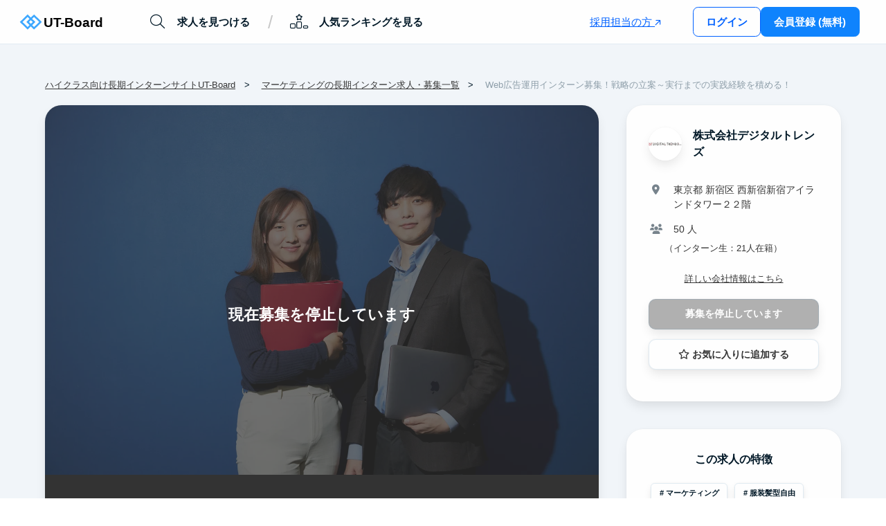

--- FILE ---
content_type: text/html; charset=utf-8
request_url: https://ut-board.com/recruitment/242/
body_size: 15890
content:

<!DOCTYPE html>
<html lang="ja">
<head>
    
        
        <!-- Google Tag Manager -->
        <script>(function(w,d,s,l,i){w[l]=w[l]||[];w[l].push({'gtm.start':
        new Date().getTime(),event:'gtm.js'});var f=d.getElementsByTagName(s)[0],
        j=d.createElement(s),dl=l!='dataLayer'?'&l='+l:'';j.async=true;j.src=
        'https://www.googletagmanager.com/gtm.js?id='+i+dl;f.parentNode.insertBefore(j,f);
        })(window,document,'script','dataLayer','GTM-M9DVB2XH');</script>
        <!-- End Google Tag Manager -->
    
    
    
    <meta http-equiv="x-dns-prefetch-control" content="on">
    <link rel="preconnect dns-prefetch" href="//delbq1rnrygdt.cloudfront.net"> 

    
    <meta charset="utf-8">
    <meta name="viewport" content="width=device-width, initial-scale=1">
    <title>株式会社デジタルトレンズ - Web広告運用インターン募集！戦略の立案～実行までの実践経験を積める！ | ハイクラス向け長期インターン・有給インターン求人募集サイトUT-Board</title>
    <meta name="description" content="株式会社デジタルトレンズ - Web広告運用インターン募集！戦略の立案～実行までの実践経験を積める！ | ハイクラス向け長期インターン・有給インターン求人募集サイトUT-Board">

    

    
    <meta name="twitter:card" content="summary_large_image"/>
    <meta name="twitter:site" content="@utboard"/>
    <meta property="og:url" content="https://ut-board.com/recruitment/242/"/>
    <meta property="og:title" content="Web広告運用インターン募集！戦略の立案～実行までの実践経験を積める！"/>
    <meta property="og:description" content="株式会社デジタルトレンズ"/>
    <meta property="og:image" content="https://delbq1rnrygdt.cloudfront.net/media/recruitment/main_image/0426-122.webp"/>
    <meta property="og:site_name" content="UT-Board"/>
    <meta property="og:type" content="article"/>

    
    <link rel="stylesheet" href="https://delbq1rnrygdt.cloudfront.net/static/fontawesome/6.7.2/fontawesome/css/all.min.css"/>
    

    
    <link href="https://delbq1rnrygdt.cloudfront.net/static/css/common.c78998a34ed0d955eb72.css" rel="stylesheet" />

    
    <link href="https://delbq1rnrygdt.cloudfront.net/static/common/css/recruitment_detail.17f1cd31f5becc97908c.css" rel="stylesheet" />

    
    <script src="https://delbq1rnrygdt.cloudfront.net/static/common/js/recruitment_detail.4001b255fad2195b9688.js" defer></script>


    
    <link rel="icon" href="https://delbq1rnrygdt.cloudfront.net/static/image/favicon.ico">
    <link rel="apple-touch-icon" href="https://delbq1rnrygdt.cloudfront.net/static/image/apple-touch-icon.png" sizes="180x180">

    
    
    <link rel="canonical" href="https://ut-board.com/recruitment/242/">

    

    
    
    <script type="application/ld+json">
        [{"@context": "https://schema.org", "@type": "JobPosting", "@id": "https://ut-board.com/#jobposting-internship-242", "title": "マーケティング", "description": "当社ではマーケティングを軸に複数事業展開しています。\r\n\r\n1. Web広告運用\r\nリスティング広告運用、各種SNS広告(Youtube広告、Facebook広告、Twitter広告など)、SNS運用、SEO対策、サイト制作など多岐に渡る広告手法の中から最適な施策をご提案いたします。\r\n\r\n2. Webコンサルティング事業\r\nページ解析、アクセス解析などを通じて、現在のウェブ施策問題点や改善案をご提案させていただいております。また分析、実務のインハウス化に向けたノウハウ提供も行っています。\r\n\r\n3. Webメディア事業\r\n弊社単独での媒体運営だけでなく、これまでの運営ノウハウを活かし、共同運営形式でのメディア運営を行っています。", "directApply": true, "responsibilities": "「Web広告運用」\r\nクライアントの要望に対し、いただいた予算内で最大限の成果を出すために、GoogleやYahoo、SNS上での広告運用や、ユーザーに刺さる広告の立案、作成までお任せします！\r\n\r\n「広告効果／サイトのデータ分析、改善」\r\n広告運用の効果や、コンテンツのWeb集客状況を数字で分析し、最適な改善案をクライアントに提案、実行までをお任せします！\r\n\r\n「コンテンツの戦略立案／制作」\r\nWeb集客効果の最大化のために、市場／競合分析、新規コンテンツ企画／戦略立案、制作／ライティングをお任せします！\r\n\r\n「広告に使うバナーの作成」\r\nどうしたらクリックされやすいのか、離脱されないのかを追求した効果的な広告バナーの作成をお任せします！\r\n\r\n▼やる気や実力次第で経験できる業務\r\n・人事/採用\r\n・経理/会計\r\n・新規事業開拓\r\n・事業部責任者\r\n・チームマネジメント", "datePosted": "2024-06-24T19:10:22.240524+09:00", "datePublished": "2024-06-24T19:10:22.240524+09:00", "validThrough": "2024-09-12T10:16:00+09:00", "employmentType": "CONTRACTOR", "hiringOrganization": {"@type": "Organization", "name": "株式会社デジタルトレンズ", "url": "https://dgtrends.com/", "logo": "https://delbq1rnrygdt.cloudfront.net/media/enterprise/logo_image/%E5%AE%8C%E5%85%A8%E7%84%A1%E6%96%99%E3%81%A7%E3%81%99_2.webp"}, "identifier": {"@type": "PropertyValue", "name": "株式会社デジタルトレンズ", "value": 141}, "jobLocation": {"@type": "Place", "address": {"@type": "PostalAddress", "addressCountry": "JP", "addressRegion": "東京都", "addressLocality": "新宿区", "postalCode": "160-0022", "streetAddress": "新宿5－16－15　花園MJビル5F"}}, "baseSalary": {"@type": "MonetaryAmount", "currency": "JPY", "value": {"@type": "QuantitativeValue", "minValue": 1200, "maxValue": 7200, "unitText": "HOUR"}}, "qualifications": [{"@type": "EducationalOccupationalCredential", "educationalLevel": "現役の大学生・大学院生"}, {"@type": "Qualification", "name": "◎PC基本操作ができる方\r\n◎週3日、18時間以上勤務可能な方\r\n◎週3日以上勤務可能な方は優先的に採用しております！\r\n◎採用から２週間以内出社（勤務）可能\r\n◎最低半年以上インターンを継続できる"}], "additionalProperty": [{"@type": "PropertyValue", "name": "シフト条件", "value": "週3日、18時間以上"}], "image": {"@type": "ImageObject", "url": "https://delbq1rnrygdt.cloudfront.net/media/recruitment/main_image/0426-122.webp"}, "publisher": {"@id": "https://ut-board.com/#organization"}, "inLanguage": "ja", "mainEntityOfPage": {"@id": "/recruitment/242/"}}, {"@context": "https://schema.org", "@type": "BreadcrumbList", "@id": "https://ut-board.com/#breadcrumblist-internship-/recruitment/242/", "itemListElement": [{"@type": "ListItem", "@id": "https://ut-board.com/#listItem-/", "position": 1, "item": {"@type": "WebPage", "@id": "https://ut-board.com/#webpage-/", "name": "ハイクラス向け長期インターンサイトUT-Board", "url": "/"}}, {"@type": "ListItem", "@id": "https://ut-board.com/#listItem-cluster-/recruitment/occupation/3/", "position": 2, "item": {"@type": "WebPage", "@id": "https://ut-board.com/#webpage-/recruitment/occupation/3/", "name": "マーケティングの長期インターン求人・募集一覧", "url": "/recruitment/occupation/3/"}}, {"@type": "ListItem", "@id": "https://ut-board.com/#listItem-job-internship-242", "position": 3, "item": {"@type": "WebPage", "@id": "https://ut-board.com/#webpage-/recruitment/242/", "name": "Web広告運用インターン募集！戦略の立案～実行までの実践経験を積める！", "url": "/recruitment/242/"}}]}, {"@context": "https://schema.org", "@type": "WebPage", "@id": "https://ut-board.com/#webpage-/recruitment/242/", "url": "/recruitment/242/", "name": "株式会社デジタルトレンズ - Web広告運用インターン募集！戦略の立案～実行までの実践経験を積める！ | ハイクラス向け長期インターン・有給インターン求人募集サイトUT-Board", "description": "株式会社デジタルトレンズ - Web広告運用インターン募集！戦略の立案～実行までの実践経験を積める！ | ハイクラス向け長期インターン・有給インターン求人募集サイトUT-Board", "inLanguage": "ja", "isPartOf": {"@id": "https://ut-board.com/#website"}, "breadcrumb": {"@id": "https://ut-board.com/#breadcrumblist-internship-/recruitment/242/"}, "author": {"@id": "https://ut-board.com/#organization"}, "image": {"@type": "ImageObject", "url": "https://delbq1rnrygdt.cloudfront.net/static/image/ut-board-logo.svg", "@id": "https://ut-board.com/#mainImage", "width": 1112, "height": 320}, "primaryImageOfPage": {"@id": "https://ut-board.com/#mainImage"}, "datePublished": "2024-06-24T19:10:22.240524+09:00", "dateModified": "2025-10-06T02:18:19.814145+09:00"}]
    </script>
    
</head>
<body>
    
        
        <!-- Google Tag Manager (noscript) -->
        <noscript><iframe src="https://www.googletagmanager.com/ns.html?id=GTM-M9DVB2XH"
        height="0" width="0" style="display:none;visibility:hidden"></iframe></noscript>
        <!-- End Google Tag Manager (noscript) -->
    
    
        
<header class=" border  common">
    <div class="left">
        <a href="/"><img src="https://delbq1rnrygdt.cloudfront.net/static/image/ut-board-logo.svg" alt="UT-Boardのロゴ" class="logo"></a>
        
            <div class="global-links">
                <a href="/recruitment/search/">
                    <i class="fa-light fa-magnifying-glass fa-fw"></i>
                    求人を見つける
                </a>
                <span class="slash level-2">/</span>
                <a href="/recruitment/popular/" class="level-2">
                    <i class="fa-light fa-ranking-star fa-fw"></i>
                    人気ランキングを見る
                </a>
                <span class="slash level-3">/</span>
                <a href="/article/student/internship/" class="level-3">
                    <i class="fa-light fa-newspaper fa-fw"></i>
                    記事を読む
                </a>
            </div>
        
    </div>
    
        <div class="right">
            <div class="mob">
                <a class="navi-button search" href="/recruitment/search/">
                    <i class="fa-light fa-magnifying-glass fa-fw"></i>
                    <p class="button-label">求人を探す</p>
                </a>
            </div>
            
                <div class="mob">
                    <a class="navi-button login" href="/users/login">
                        <i class="fa-light fa-arrow-left-to-bracket fa-flip-horizontal"></i>
                        <p class="button-label">ログイン</p>
                    </a>
                </div> 
                <div class="mob">
                    <a class="navi-button signup" href="/users/signup/">
                        <i class="fa-light fa-user"></i>
                        <p class="button-label">無料登録</p>
                    </a>
                </div>
                <div class="wide">
                    <a href="/biz" class="biz_link" target="_blank" rel="noopener noreferrer">
                        採用担当の方
                        <i class="fa-regular fa-arrow-up-right"></i>
                    </a>
                </div>  
                <div class="wide">
                    <div class="header-auth-buttons">
                        <a class="auth-button login-wide" href="/users/login">
                            ログイン
                        </a>
                        <a class="auth-button signup-wide" href="/users/signup/">
                            会員登録 (無料)
                        </a>
                    </div>
                </div>
            
        </div>
    
</header>

    
    <div class="message-area">
        
        
        
        
    </div>
    
<main class="main-light-blue recruitment-detail"
    data-preview=''
    data-fav-endpoint="/recruitment/bookmark/242/">
    <input type="hidden" name="csrfmiddlewaretoken" value="CqOckzU02u2lSPal0cDLzklyca8EW5ObZmTIjcdnWTCGee4uLYajTJyE3YPKxNJh"> 
    
<div class="fixed-global-navi-wrapper">
    <div class="fixed-global-navi">
        
            <a class="navi-button signup" href="/users/signup/">
                <i class="fa-light fa-user"></i>
                <p class="button-label">無料登録</p>
            </a>
        
        <a class="navi-button search" href="/recruitment/search/">
            <i class="fa-light fa-magnifying-glass"></i>
            <p class="button-label">求人を探す</p>
        </a>
    </div>
</div>
    <div class="main">
        <div class="wide-container">
            <nav class="breadcrumb-nav">
                <ul>
                    <li><a href="/">ハイクラス向け長期インターンサイトUT-Board</a></li>
                    <li><a href="/recruitment/occupation/3/">マーケティングの長期インターン求人・募集一覧</a></li>
                    <li class="is-active">Web広告運用インターン募集！戦略の立案～実行までの実践経験を積める！</li>
                </ul>
            </nav>
        </div>
        <div class="wide-container with-right-sidebar">
            <div class="main-content">
                <div class="content-box general-info">
                    <div class="img-wrapper inactive">
                        <div class="image-slider">
                            
                            <img class="main-image" src="https://delbq1rnrygdt.cloudfront.net/media/recruitment/main_image/0426-122.webp" alt="求人のイメージ画像" id="image">
                            
                            
                            
                        </div>
                        
                            <p class="status">現在募集を停止しています</p>
                        
                        <a class="enterprise-info-area" href="/users/enterprise/141/">
                            <div class="icon-background"></div>
                            <img src="https://delbq1rnrygdt.cloudfront.net/media/enterprise/logo_image/%E5%AE%8C%E5%85%A8%E7%84%A1%E6%96%99%E3%81%A7%E3%81%99_2.webp" alt="株式会社デジタルトレンズの画像" class="enterprise-icon">
                            <p>株式会社デジタルトレンズ</p>
                        </a>
                    </div>
                    <div class="info-area">
                        <h1>Web広告運用インターン募集！戦略の立案～実行までの実践経験を積める！</h1>
                        <div class="info-rows">
                            <div class="row">
                                <div><i class="fa-solid fa-yen-sign"></i></div>
                                <div>日給 <strong><span class="blue-emphasis">1,200円〜7,200円</span></strong></div>
                            </div>
                            <div class="row">
                                <div><i class="fa-solid fa-briefcase"></i></div>
                                <div>
                                    <a href="/recruitment/occupation/3/">
                                        マーケティング
                                    </a>
                                </div>
                            </div>
                            
                                <div class="row">
                                    <div><i class="fa-solid fa-calendar-days"></i></div>
                                    <div>週3日〜 / 週18時間〜</div>
                                </div>
                            
                            
                                 <div class="row">
                                    <div><i class="fa-solid fa-train"></i></div>
                                    <div>新宿3丁目駅 徒歩5分 / 新宿駅 徒歩13分</div>
                                </div>
                            
                        </div>
                    </div>
                </div>

                
                    <div>
                        <div class="content-box key-points">
                            <h2><mark>エリートなキャリア</mark>につながる！<br>「成長できるポイント」を解説！</h2>
                            <div class="key-points-area">
                                <div class="right">
                                    <div class="pic-icon">
                                        <img src="https://delbq1rnrygdt.cloudfront.net/static/recruit/image/pic_icon_placeholder.webp" alt="成長ポイント執筆者アイコン" id='pic-icon'>
                                    </div>
                                    <div class="person-in-charge">
                                        <p>株式会社デジタルトレンズ</p>
                                        <p>代表取締役</p>
                                    </div>
                                </div>
                                <div class="left">
                                    「自分の売上が見える」<br>&quot;インターン生&quot;に関係なく、1つのクライアント対応をまるっとお任せするケースが多いです。そのため、自分が今どの程度の売上に貢献できているのかが常に見える状態で仕事をすることができます。<br>その分責任も負って仕事に取り組むことになるため、社会人でしか経験できないようなことに挑戦することができます。<br><br>「提案した広告の成果が見れる」<br>広告の施策・提案から改善までもインターン生が全て1人で担当することがあります。自分が担当した広告がどの程度商材の売上があるのかを見ながら広告運用をしていくため、自分の運用によって広告の成果が出て、クライアントに喜ばれるとやりがいを感じられます。
                                </div>
                            </div>
                        </div>

                        
                            <div class="content-box key-points alumni-companies">
                                <h3>過去に弊社でインターンをしていた学生は<br>以下のような企業に内定しています。</h3>
                                <ul>
                                    
                                        <li>アクセンチュア</li>
                                    
                                        <li>オプト</li>
                                    
                                        <li>電通デジタル</li>
                                    
                                        <li>博報堂子会社</li>
                                    
                                        <li>サイバーエージェント</li>
                                    
                                        <li>デロイトトーマツコンサルティング</li>
                                    
                                        <li>レイヤーズコンサルティング</li>
                                    
                                        <li>株式会社D2C</li>
                                    
                                        <li>合同会社DMM.com</li>
                                    
                                        <li>電通東日本</li>
                                    
                                </ul>
                            </div>
                        
                    </div>
                

                <div class="content-box detail">
                    <h2>求人の概要</h2>
                    <div class="detail-area">当社ではマーケティングを軸に複数事業展開しています。<br><br>1. Web広告運用<br>リスティング広告運用、各種SNS広告(Youtube広告、Facebook広告、Twitter広告など)、SNS運用、SEO対策、サイト制作など多岐に渡る広告手法の中から最適な施策をご提案いたします。<br><br>2. Webコンサルティング事業<br>ページ解析、アクセス解析などを通じて、現在のウェブ施策問題点や改善案をご提案させていただいております。また分析、実務のインハウス化に向けたノウハウ提供も行っています。<br><br>3. Webメディア事業<br>弊社単独での媒体運営だけでなく、これまでの運営ノウハウを活かし、共同運営形式でのメディア運営を行っています。</div>
                    
                        <h2>以下のような仕事をお任せします！</h2>
                        <div class="detail-area">「Web広告運用」<br>クライアントの要望に対し、いただいた予算内で最大限の成果を出すために、GoogleやYahoo、SNS上での広告運用や、ユーザーに刺さる広告の立案、作成までお任せします！<br><br>「広告効果／サイトのデータ分析、改善」<br>広告運用の効果や、コンテンツのWeb集客状況を数字で分析し、最適な改善案をクライアントに提案、実行までをお任せします！<br><br>「コンテンツの戦略立案／制作」<br>Web集客効果の最大化のために、市場／競合分析、新規コンテンツ企画／戦略立案、制作／ライティングをお任せします！<br><br>「広告に使うバナーの作成」<br>どうしたらクリックされやすいのか、離脱されないのかを追求した効果的な広告バナーの作成をお任せします！<br><br>▼やる気や実力次第で経験できる業務<br>・人事/採用<br>・経理/会計<br>・新規事業開拓<br>・事業部責任者<br>・チームマネジメント</div>
                    
                </div>
                
<div class="cta-area">
    <button class="cta fav-button" name="242">
        
            <i class="fa-regular fa-star"></i> お気に入りに追加する
        
    </button>
    <button class="cta entry-button"
        disabled
        
            onclick="location.href='/recruitment/apply/242/signup/'"
        
    >募集を停止しています</button>
</div>
                <div>
                    <div class="content-box offer">
                        <h2>募集要項</h2>
                        <div class="offer-area">
                            
                                <div class="offer-item">
                                    <div class="left"><i class="fa-solid fa-circle"></i>給与</div>
                                    <div class="right">日給7,200円~（1日を6時間として換算）<br> ⇨ 日給の上限が7,200円のため、1日に働いていただく時間は最高で6時間になります。</div>
                                </div>
                            
                            
                                <div class="offer-item">
                                    <div class="left"><i class="fa-solid fa-circle"></i>シフト</div>
                                    <div class="right">・週3日、24時間以上<br>　※勤務可能時間：10:00~22:00</div>
                                </div>
                            
                            <div class="offer-item">
                                <div class="left"><i class="fa-solid fa-circle"></i>勤務地</div>
                                <div class="right">東京都 新宿区 新宿5－16－15　花園MJビル5F</div>
                            </div>
                            
                                <div class="offer-item">
                                    <div class="left"><i class="fa-solid fa-circle"></i>インターン生</div>
                                    <div class="right">21人在籍<span class="notes">（※2025年11月28日時点）</span></div>
                                </div>
                            
                            
                                <div class="offer-item">
                                    <div class="left"><i class="fa-solid fa-circle"></i>福利厚生</div>
                                    <div class="right">※交通費支給(上限2万円/月)<br>※別途成績に応じたインセンティブあり<br>※年間MVP制度あり<br>※社員旅行制度あり</div>
                                </div>
                            
                            <div class="offer-item">
                                <div class="left"><i class="fa-solid fa-circle"></i>雇用形態</div>
                                <div class="right">業務委託契約</div>
                            </div>
                        </div>
                    </div>
                    
                        <div class="content-box narrow-bottom-padding offer">
                            <div class="offer-area">
                                
                                    <div class="offer-item">
                                        <div class="left"><i class="fa-solid fa-circle"></i>必須条件</div>
                                        <div class="right">
                                            ◎PC基本操作ができる方<br>◎週3日、18時間以上勤務可能な方<br>◎週3日以上勤務可能な方は優先的に採用しております！<br>◎採用から２週間以内出社（勤務）可能<br>◎最低半年以上インターンを継続できる
                                        </div>
                                    </div>
                                
                                
                                    <div class="offer-item">
                                        <div class="left"><i class="fa-solid fa-circle"></i>歓迎条件</div>
                                        <div class="right">◎広告運用に興味がある方<br>◎人一倍、成長意欲の強い方<br>◎将来起業したい方<br>◎論理的に思考するのが得意な方</div>
                                    </div>
                                
                                
                                    <div class="offer-item">
                                        <div class="left"><i class="fa-solid fa-circle"></i>求める人物像</div>
                                        <div class="right">【こんな方におすすめ】<br>◎圧倒的成長をしたい<br>◎強いガクチカを作りたい<br>◎実践的なインターンに参加したい<br>◎Webコンサルティングに興味がある<br>◎Webマーケティングに興味がある</div>
                                    </div>
                                
                            </div>
                        </div>
                    
                </div>
                
                    <div class="content-box step">
                        <h2>選考プロセス</h2>
                        <div class="step-area">
                            <ol>
                                
                                    <li class="step-item">
                                        <div class="circle"></div>
                                        <div class="left">
                                            STEP1
                                        </div>
                                        <div class="right">
                                            エントリー<br>
                                        </div>
                                    </li>
                                
                                    <li class="step-item">
                                        <div class="circle"></div>
                                        <div class="left">
                                            STEP2
                                        </div>
                                        <div class="right">
                                            一次面接
                                        </div>
                                    </li>
                                
                                    <li class="step-item">
                                        <div class="circle"></div>
                                        <div class="left">
                                            STEP3
                                        </div>
                                        <div class="right">
                                            1day仕事体験&amp;二次面接<br>
                                        </div>
                                    </li>
                                
                                    <li class="step-item">
                                        <div class="circle"></div>
                                        <div class="left">
                                            STEP4
                                        </div>
                                        <div class="right">
                                            内定
                                        </div>
                                    </li>
                                
                            </ol>
                        </div>
                    </div>
                
                
<div class="cta-area">
    <button class="cta fav-button" name="242">
        
            <i class="fa-regular fa-star"></i> お気に入りに追加する
        
    </button>
    <button class="cta entry-button"
        disabled
        
            onclick="location.href='/recruitment/apply/242/signup/'"
        
    >募集を停止しています</button>
</div>
                
                
                <div class="content-box narrow-bottom-padding enterprise-detail">
                    <h2>会社情報</h2>
                    <div>
                        <div class="detail-item">
                            <div class="left">社名</div>
                            <div class="right">株式会社デジタルトレンズ</div>
                        </div>
                        <div class="detail-item">
                            <div class="left">事業内容</div>
                            <div class="right">
                                当社ではマーケティングを軸に複数事業展開しています。<br><br>1. Web広告運用<br>リスティング広告運用代行、SEO対策、Youtube広告、Facebook広告、Twitter広告など、多岐に渡る広告手法の中から最適な施策をご提案いたします。<br><br>2. Webコンサルティング事業<br>ページ解析、アクセス解析などを通じて、現在のウェブ施策問題点や改善案をご提案させていただいております。また分析、実務のインハウス化に向けたノウハウ提供も行っています。<br><br>3. Webメディア事業<br>弊社単独での媒体運営だけでなく、これまでの運営ノウハウを活かし、共同運営形式でのメディア運営を行っています。
                            </div>
                        </div>
                        
                        <div class="detail-item">
                            <div class="left">代表者</div>
                            <div class="right">姫野慎太郎</div>
                        </div>
                    </div>
                    <div class="detail-link-area">
                        <a href="/users/enterprise/141/">詳しい会社情報はこちら</a>
                    </div>
                </div>
            </div>
            <aside>
                <div class="non-sticky-area">
                    
                        
                    
                    <div class="widget info">
                        <a class="enterprise-name" href="/users/enterprise/141/">
                            <img src="https://delbq1rnrygdt.cloudfront.net/media/enterprise/logo_image/%E5%AE%8C%E5%85%A8%E7%84%A1%E6%96%99%E3%81%A7%E3%81%99_2.webp" alt="株式会社デジタルトレンズの画像">
                            <h2>株式会社デジタルトレンズ</h2>
                        </a>
                        <div class="enterprise-info">
                            <div><i class="fa-solid fa-location-dot"></i></div>
                            <div>東京都 新宿区 西新宿新宿アイランドタワー２２階</div>
                        </div>
                        <div class="enterprise-info">
                            <div><i class="fa-solid fa-users"></i></div>
                            <div>
                                <p>50 人</p>
                                
                                   <p class="notes">（インターン生：21人在籍）</p>
                                
                            </div>
                        </div>
                        <div class="detail-link-area">
                            <a href="/users/enterprise/141/">詳しい会社情報はこちら</a>
                        </div>
                        <button class="cta entry-button"
                            disabled
                            
                                onclick="location.href='/recruitment/apply/242/signup/'"
                            
                        >募集を停止しています</button>
                        <button class="cta fav-button" name="242">
                            
                                <i class="fa-regular fa-star"></i> お気に入りに追加する
                            
                        </button>
                    </div>
                    <div class="widget features">
                        <h2>この求人の特徴</h2>
                        
                        <a class="feature-tag" href="/recruitment/occupation/3/">マーケティング</a>
                        
                        
                        
                        
                        
                        
                            <a class="feature-tag" href="/recruitment/casual/">服装髪型自由</a>
                        
                        
                            <a class="feature-tag" href="/recruitment/trans_paid/">交通費支給</a>
                        
                        
                            <a class="feature-tag" href="/recruitment/beginner_welcome/">未経験OK</a>
                        
                        
                            
                            
                            
                                <a class="feature-tag" href="/recruitment/has_gte_10_interns/">インターン生10人以上在籍</a>
                            
                            
                                
                            
                            
                            
                            
                            
                                <a class="feature-tag" href="/recruitment/startup/">スタートアップ</a>
                            
                            
                            
                            
                            
                            
                            
                            
                                <a class="feature-tag" href="/recruitment/it_industry/">IT業界</a>
                            
                            
                            
                                <a class="feature-tag" href="/recruitment/recruiting_industry/">人材業界</a>
                            
                            
                            
                            
                            
                            
                            
                            
                            
                            
                            
                            
                                <a class="feature-tag" href="/recruitment/sns_marketing/">SNSマーケティング</a>
                            
                            
                                <a class="feature-tag" href="/recruitment/web_marketing/">Webマーケティング</a>
                            
                            
                            
                            
                            
                            
                                <a class="feature-tag" href="/recruitment/advertising/">広告</a>
                            
                        
                    </div>
                    <a class="banner-area" href="/recruitment/popular/">
                        <img src="https://delbq1rnrygdt.cloudfront.net/static/image/ranking_banner_small.webp" alt="人気ランキングTOP20">
                    </a>
                </div>
                <div class="sticky-area">
                    <div class="widget cta-info">
                        <a class="enterprise-name" href="/users/enterprise/141/">
                            <img src="https://delbq1rnrygdt.cloudfront.net/media/enterprise/logo_image/%E5%AE%8C%E5%85%A8%E7%84%A1%E6%96%99%E3%81%A7%E3%81%99_2.webp" alt="株式会社デジタルトレンズの画像">
                            <h2>株式会社デジタルトレンズ</h2>
                        </a>
                        <div class="detail-link-area">
                            <a href="/users/enterprise/141/">詳しい会社情報はこちら</a>
                        </div>
                        <button class="cta entry-button"
                            disabled
                            
                                onclick="location.href='/recruitment/apply/242/signup/'"
                            
                        >募集を停止しています</button>
                        <button class="cta fav-button" name="242">
                            
                                <i class="fa-regular fa-star"></i> お気に入りに追加する
                            
                        </button>
                    </div>
                    
                        <div class="widget success-episode-articles">
                            <h2>トップ企業に内定した先輩の体験談</h2>
                            <div class="separator"></div>
                            <div>
                                
                                <a href="/article/student/mbb/">
                                    <article class="article-item">
                                        <div class="left">
                                            <img alt="MBB 内定のコツ" height="450" src="https://delbq1rnrygdt.cloudfront.net/media/images/1_7CtTCl5.2e16d0ba.fill-800x450.format-webp.webp" width="800">
                                        </div>
                                        <div class="right">
                                            <h3 class="overflow-4">
                                                戦略コンサル &quot;MBB&quot; にわずか「2ヶ月」のケース対策で内定！～合格の秘訣をインタビューで徹底解明～
                                            </h3>
                                        </div>
                                    </article>
                                </a>
                                
                                <a href="/article/student/investment-bank/">
                                    <article class="article-item">
                                        <div class="left">
                                            <img alt="外銀内定の秘訣" height="450" src="https://delbq1rnrygdt.cloudfront.net/media/images/WaiYinNeiDingnoMiJue.2e16d0ba.fill-800x450.format-webp.webp" width="800">
                                        </div>
                                        <div class="right">
                                            <h3 class="overflow-4">
                                                【外銀内定者インタビュー】狭き門の外銀「セールス職」に内定！東大生に独占インタビュー！
                                            </h3>
                                        </div>
                                    </article>
                                </a>
                                
                                <a href="/article/student/trading-company/">
                                    <article class="article-item">
                                        <div class="left">
                                            <img alt="240924_final" height="450" src="https://delbq1rnrygdt.cloudfront.net/media/images/240924_final_fZ2Ob52.2e16d0ba.fill-800x450.format-webp.webp" width="800">
                                        </div>
                                        <div class="right">
                                            <h3 class="overflow-4">
                                                「三菱商事」と「三井物産」にダブル内定！～ 総合商社に合格する方法を東大生にインタビュー ～
                                            </h3>
                                        </div>
                                    </article>
                                </a>
                                
                            </div>
                        </div>
                    
                </div>
            </aside>
            <div class="mob-fixed-cta-area">
                <button class="cta fav-button-mob" name="242">
                    
                        <i class="fa-regular fa-star"></i>
                        <p>お気に入り</p>
                    
                </button>
                <button class="cta entry-button"
                    disabled
                    
                        onclick="location.href='/recruitment/apply/242/signup/'"
                    
                >募集を停止しています</button>
            </div>
        </div>
    </div>
    
        <div class="suggestion-area">
            <div class="wide-container">
                <p class="section-title">その他のマーケティングの長期インターン求人</p>
                <div class="more-internships wide">
                    <a href="/recruitment/occupation/3/">もっと見る <i class="fa-solid fa-arrow-right"></i></a>
                </div>
            </div>
            <div class="internship-card-slider-area" id="same-cluster-slider">
    <div class="slider-window">
        <div class="transparent-window left"></div>
        <div class="slider">
            
                <div class="slide">
                    <a href="/recruitment/598/">
    <article class="recruitment-card ">
        <div class="img-wrapper ">
            <img class="main-image" src="https://delbq1rnrygdt.cloudfront.net/media/recruitment/thumbnail/s-2000x1333_v-frms_webp_f6cb1fbf-3742-4e99-aa41-55ad10d0ed61.webp" alt="【外コン内定者多数！】SNSアカウントの専任運用でマーケティングのノウハウを学ぶインターンの画像" id="thumbnail">
            
            <div class="enterprise-info-area" href="/users/enterprise/277/">
                <div class="icon-background"></div>
                <img src="https://delbq1rnrygdt.cloudfront.net/media/enterprise/logo_image/Symbol_Color_Black_1.webp" alt="株式会社High Linkの画像" class="enterprise-icon">
                <p>株式会社High Link</p>
            </div>
        </div>
        <div class="card-contents">
            
                <p class="overflow-3 recruitment-title">【外コン内定者多数！】SNSアカウントの専任運用でマーケティングのノウハウを学ぶインターン</p>
            
            <div class="description">
                <p class="overflow-1"><i class="fa-solid fa-yen-sign"></i>時給 <span class="salary">1,250円〜1,500円</span></p>
                <p class="overflow-1"><i class="fa-solid fa-briefcase"></i>マーケティング</p>
                <p class="pc-only overflow-1"><i class="fa-solid fa-train"></i>五反田駅から徒歩4分</p>
            </div>
        </div>
    </article>
</a>
                </div>
            
                <div class="slide">
                    <a href="/recruitment/623/">
    <article class="recruitment-card ">
        <div class="img-wrapper ">
            <img class="main-image" src="https://delbq1rnrygdt.cloudfront.net/media/recruitment/thumbnail/%E3%82%A2%E3%83%88%E3%83%86%E3%82%A3%E3%83%AC%E3%82%AF%E3%82%BF%E3%83%BC%E3%82%B5%E3%83%A0%E3%83%8D%E3%82%A4%E3%83%AB_1.webp" alt="【マーケ責任者候補】YouTubeメディアを“事業”として成長させるディレクター募集（一部リモート可の画像" id="thumbnail">
            
            <div class="enterprise-info-area" href="/users/enterprise/387/">
                <div class="icon-background"></div>
                <img src="https://delbq1rnrygdt.cloudfront.net/media/enterprise/logo_image/%E7%B8%A6%E3%83%AD%E3%82%B3.webp" alt="株式会社結びの画像" class="enterprise-icon">
                <p>株式会社結び</p>
            </div>
        </div>
        <div class="card-contents">
            
                <p class="overflow-3 recruitment-title">【マーケ責任者候補】YouTubeメディアを“事業”として成長させるディレクター募集（一部リモート可</p>
            
            <div class="description">
                <p class="overflow-1"><i class="fa-solid fa-yen-sign"></i>時給 <span class="salary">1,300円〜3,000円</span></p>
                <p class="overflow-1"><i class="fa-solid fa-briefcase"></i>マーケティング</p>
                <p class="pc-only overflow-1"><i class="fa-solid fa-train"></i>田町駅から10分</p>
            </div>
        </div>
    </article>
</a>
                </div>
            
                <div class="slide">
                    <a href="/recruitment/630/">
    <article class="recruitment-card ">
        <div class="img-wrapper ">
            <img class="main-image" src="https://delbq1rnrygdt.cloudfront.net/media/recruitment/thumbnail/UTboard_3.webp" alt="【時給2,000円〜／未経験◎】生成AI×Webマーケティング｜市場分析〜戦略立案まで担うインターンの画像" id="thumbnail">
            
            <div class="enterprise-info-area" href="/users/enterprise/76/">
                <div class="icon-background"></div>
                <img src="https://delbq1rnrygdt.cloudfront.net/media/enterprise/logo_image/logo_tate_color_whitebg_tlOFsZh.webp" alt="株式会社Riglefの画像" class="enterprise-icon">
                <p>株式会社Riglef</p>
            </div>
        </div>
        <div class="card-contents">
            
                <p class="overflow-3 recruitment-title">【時給2,000円〜／未経験◎】生成AI×Webマーケティング｜市場分析〜戦略立案まで担うインターン</p>
            
            <div class="description">
                <p class="overflow-1"><i class="fa-solid fa-yen-sign"></i>時給 <span class="salary">2,000円〜</span></p>
                <p class="overflow-1"><i class="fa-solid fa-briefcase"></i>マーケティング</p>
                <p class="pc-only overflow-1"><i class="fa-solid fa-train"></i>麹町駅から徒歩1分／半蔵門駅から徒歩6分</p>
            </div>
        </div>
    </article>
</a>
                </div>
            
                <div class="slide">
                    <a href="/recruitment/628/">
    <article class="recruitment-card ">
        <div class="img-wrapper ">
            <img class="main-image" src="https://delbq1rnrygdt.cloudfront.net/media/recruitment/thumbnail/rectangle_large_type_2_42ee85ba520014510745665ebbda0325.webp" alt="【P&amp;G出身CEO／時給2,200円〜】コンサルファームのマーケティング戦略インターンの画像" id="thumbnail">
            
            <div class="enterprise-info-area" href="/users/enterprise/376/">
                <div class="icon-background"></div>
                <img src="https://delbq1rnrygdt.cloudfront.net/media/enterprise/logo_image/01_Primary_Logo_Vertical.webp" alt="株式会社enableXの画像" class="enterprise-icon">
                <p>株式会社enableX</p>
            </div>
        </div>
        <div class="card-contents">
            
                <p class="overflow-3 recruitment-title">【P&amp;G出身CEO／時給2,200円〜】コンサルファームのマーケティング戦略インターン</p>
            
            <div class="description">
                <p class="overflow-1"><i class="fa-solid fa-yen-sign"></i>時給 <span class="salary">2,200円〜3,000円</span></p>
                <p class="overflow-1"><i class="fa-solid fa-briefcase"></i>マーケティング</p>
                <p class="pc-only overflow-1"><i class="fa-solid fa-train"></i>麹町駅から徒歩2分</p>
            </div>
        </div>
    </article>
</a>
                </div>
            
                <div class="slide">
                    <a href="/recruitment/629/">
    <article class="recruitment-card ">
        <div class="img-wrapper ">
            <img class="main-image" src="https://delbq1rnrygdt.cloudfront.net/media/recruitment/thumbnail/IMG_9801.webp" alt="【グローバル案件多数！】SNSマーケティング戦略×広告運用｜市場リサーチ〜企画立案まで一貫して挑戦の画像" id="thumbnail">
            
            <div class="enterprise-info-area" href="/users/enterprise/393/">
                <div class="icon-background"></div>
                <img src="https://delbq1rnrygdt.cloudfront.net/media/enterprise/logo_image/brandmark-design_1.webp" alt="株式会社LiKEYの画像" class="enterprise-icon">
                <p>株式会社LiKEY</p>
            </div>
        </div>
        <div class="card-contents">
            
                <p class="overflow-3 recruitment-title">【グローバル案件多数！】SNSマーケティング戦略×広告運用｜市場リサーチ〜企画立案まで一貫して挑戦</p>
            
            <div class="description">
                <p class="overflow-1"><i class="fa-solid fa-yen-sign"></i>時給 <span class="salary">1,300円〜10,000円</span></p>
                <p class="overflow-1"><i class="fa-solid fa-briefcase"></i>マーケティング</p>
                <p class="pc-only overflow-1"><i class="fa-solid fa-train"></i>後楽園駅/春日駅から徒歩10分　伝通院前バス停から徒歩1分</p>
            </div>
        </div>
    </article>
</a>
                </div>
            
                <div class="slide">
                    <a href="/recruitment/622/">
    <article class="recruitment-card ">
        <div class="img-wrapper ">
            <img class="main-image" src="https://delbq1rnrygdt.cloudfront.net/media/recruitment/thumbnail/20250219_161317.webp" alt="マーケティング戦略×広告運用｜数値分析を軸に、市場リサーチ〜企画立案まで一貫して挑戦できるインターンの画像" id="thumbnail">
            
            <div class="enterprise-info-area" href="/users/enterprise/200/">
                <div class="icon-background"></div>
                <img src="https://delbq1rnrygdt.cloudfront.net/media/enterprise/logo_image/%E3%82%A2%E3%82%BB%E3%83%83%E3%83%88_22x-8_1.webp" alt="株式会社SARUCREWの画像" class="enterprise-icon">
                <p>株式会社SARUCREW</p>
            </div>
        </div>
        <div class="card-contents">
            
                <p class="overflow-3 recruitment-title">マーケティング戦略×広告運用｜数値分析を軸に、市場リサーチ〜企画立案まで一貫して挑戦できるインターン</p>
            
            <div class="description">
                <p class="overflow-1"><i class="fa-solid fa-yen-sign"></i>時給 <span class="salary">1,500円〜3,000円</span></p>
                <p class="overflow-1"><i class="fa-solid fa-briefcase"></i>マーケティング</p>
                <p class="pc-only overflow-1"><i class="fa-solid fa-train"></i>渋谷駅から徒歩5分</p>
            </div>
        </div>
    </article>
</a>
                </div>
            
                <div class="slide">
                    <a href="/recruitment/605/">
    <article class="recruitment-card ">
        <div class="img-wrapper ">
            <img class="main-image" src="https://delbq1rnrygdt.cloudfront.net/media/recruitment/thumbnail/BD_2-Color_RGB_ui9BA8k.webp" alt="【グローバルビジネスを経験！】ロジスティクス領域の課題解決をリードする、データ分析インターン募集！の画像" id="thumbnail">
            
            <div class="enterprise-info-area" href="/users/enterprise/365/">
                <div class="icon-background"></div>
                <img src="https://delbq1rnrygdt.cloudfront.net/media/enterprise/logo_image/BD_tag_ja_2-Color_RGB.webp" alt="日本ベクトン・ディッキンソン株式会社の画像" class="enterprise-icon">
                <p>日本ベクトン・ディッキンソン株式会社</p>
            </div>
        </div>
        <div class="card-contents">
            
                <p class="overflow-3 recruitment-title">【グローバルビジネスを経験！】ロジスティクス領域の課題解決をリードする、データ分析インターン募集！</p>
            
            <div class="description">
                <p class="overflow-1"><i class="fa-solid fa-yen-sign"></i>時給 <span class="salary">1,500円</span></p>
                <p class="overflow-1"><i class="fa-solid fa-briefcase"></i>マーケティング</p>
                <p class="pc-only overflow-1"><i class="fa-solid fa-train"></i>流通センター駅徒歩15分</p>
            </div>
        </div>
    </article>
</a>
                </div>
            
                <div class="slide">
                    <a href="/recruitment/612/">
    <article class="recruitment-card ">
        <div class="img-wrapper ">
            <img class="main-image" src="https://delbq1rnrygdt.cloudfront.net/media/recruitment/thumbnail/HighLink_groop1.webp" alt="【デロイト・PwC内定者輩出】マーケティング戦略立案〜事業推進を担う、チームリーダー候補を募集！の画像" id="thumbnail">
            
            <div class="enterprise-info-area" href="/users/enterprise/277/">
                <div class="icon-background"></div>
                <img src="https://delbq1rnrygdt.cloudfront.net/media/enterprise/logo_image/Symbol_Color_Black_1.webp" alt="株式会社High Linkの画像" class="enterprise-icon">
                <p>株式会社High Link</p>
            </div>
        </div>
        <div class="card-contents">
            
                <p class="overflow-3 recruitment-title">【デロイト・PwC内定者輩出】マーケティング戦略立案〜事業推進を担う、チームリーダー候補を募集！</p>
            
            <div class="description">
                <p class="overflow-1"><i class="fa-solid fa-yen-sign"></i>時給 <span class="salary">1,250円〜</span></p>
                <p class="overflow-1"><i class="fa-solid fa-briefcase"></i>マーケティング</p>
                <p class="pc-only overflow-1"><i class="fa-solid fa-train"></i>五反田駅から徒歩4分</p>
            </div>
        </div>
    </article>
</a>
                </div>
            
        </div>
        <div class="transparent-window right"></div>
    </div>
</div>
            <div class="more-internships">
                <a href="/recruitment/occupation/3/">もっと見る <i class="fa-solid fa-arrow-right"></i></a>
            </div>
        </div>
    
    
    
        <div class="suggestion-area">
            <div class="wide-container">
                <p class="section-title">おすすめの長期インターン求人</p>
                <div class="more-internships wide">
                    <a href="/recruitment/search/">もっと見る <i class="fa-solid fa-arrow-right"></i></a>
                </div>
            </div>
            <div class="internship-card-slider-area" id="recommended-rec-slider">
    <div class="slider-window">
        <div class="transparent-window left"></div>
        <div class="slider">
            
                <div class="slide">
                    <a href="/recruitment/65/">
    <article class="recruitment-card ">
        <div class="img-wrapper ">
            <img class="main-image" src="https://delbq1rnrygdt.cloudfront.net/media/recruitment/thumbnail/%E6%B1%82%E4%BA%BA%E7%B4%A0%E6%9D%90%E2%91%A3.webp" alt="【東大発】文科省後援 全国100大学を束ねて新たな取り組みを進める事業開発インターン募集！の画像" id="thumbnail">
            
            <div class="enterprise-info-area" href="/users/enterprise/35/">
                <div class="icon-background"></div>
                <img src="https://delbq1rnrygdt.cloudfront.net/media/enterprise/logo_image/%E3%82%B9%E3%82%AF%E3%83%AA%E3%83%BC%E3%83%B3%E3%82%B7%E3%83%A7%E3%83%83%E3%83%88_2022-07-01_13.39.01_sXd3IXo.webp" alt="株式会社Alumnoteの画像" class="enterprise-icon">
                <p>株式会社Alumnote</p>
            </div>
        </div>
        <div class="card-contents">
            
                <p class="overflow-3 recruitment-title">【東大発】文科省後援 全国100大学を束ねて新たな取り組みを進める事業開発インターン募集！</p>
            
            <div class="description">
                <p class="overflow-1"><i class="fa-solid fa-yen-sign"></i>時給 <span class="salary">1,300円〜2,500円</span></p>
                <p class="overflow-1"><i class="fa-solid fa-briefcase"></i>マーケティング</p>
                <p class="pc-only overflow-1"><i class="fa-solid fa-train"></i>霞ヶ関駅直結</p>
            </div>
        </div>
    </article>
</a>
                </div>
            
                <div class="slide">
                    <a href="/recruitment/307/">
    <article class="recruitment-card ">
        <div class="img-wrapper ">
            <img class="main-image" src="https://delbq1rnrygdt.cloudfront.net/media/recruitment/thumbnail/IMG_0985.webp" alt="【コンサル志望必見！】デロイト出身CEO直下でコンサル業務を経験！の画像" id="thumbnail">
            
            <div class="enterprise-info-area" href="/users/enterprise/191/">
                <div class="icon-background"></div>
                <img src="https://delbq1rnrygdt.cloudfront.net/media/enterprise/logo_image/%E3%83%AD%E3%82%B3%E8%83%8C%E6%99%AF%E7%99%BD.webp" alt="株式会社リデルタの画像" class="enterprise-icon">
                <p>株式会社リデルタ</p>
            </div>
        </div>
        <div class="card-contents">
            
                <p class="overflow-3 recruitment-title">【コンサル志望必見！】デロイト出身CEO直下でコンサル業務を経験！</p>
            
            <div class="description">
                <p class="overflow-1"><i class="fa-solid fa-yen-sign"></i>時給 <span class="salary">1,200円〜5,000円</span></p>
                <p class="overflow-1"><i class="fa-solid fa-briefcase"></i>金融・ファイナンス</p>
                <p class="pc-only overflow-1"><i class="fa-solid fa-train"></i>日比谷線六本木駅から約5分</p>
            </div>
        </div>
    </article>
</a>
                </div>
            
                <div class="slide">
                    <a href="/recruitment/353/">
    <article class="recruitment-card ">
        <div class="img-wrapper ">
            <img class="main-image" src="https://delbq1rnrygdt.cloudfront.net/media/recruitment/thumbnail/UT-Board_1120.webp" alt="【東大→戦コン出身CEO】大手企業への戦略コンサルティング×AI実装｜東大早慶8割・採用率2%以下の画像" id="thumbnail">
            
            <div class="enterprise-info-area" href="/users/enterprise/102/">
                <div class="icon-background"></div>
                <img src="https://delbq1rnrygdt.cloudfront.net/media/enterprise/logo_image/%E3%83%AD%E3%82%B3%E9%9D%92%E6%AD%A3%E6%96%B9%E5%BD%A2.webp" alt="株式会社アップグレードの画像" class="enterprise-icon">
                <p>株式会社アップグレード</p>
            </div>
        </div>
        <div class="card-contents">
            
                <p class="overflow-3 recruitment-title">【東大→戦コン出身CEO】大手企業への戦略コンサルティング×AI実装｜東大早慶8割・採用率2%以下</p>
            
            <div class="description">
                <p class="overflow-1"><i class="fa-solid fa-yen-sign"></i>時給 <span class="salary">1,250円〜4,000円</span></p>
                <p class="overflow-1"><i class="fa-solid fa-briefcase"></i>コンサルティング</p>
                <p class="pc-only overflow-1"><i class="fa-solid fa-train"></i>五反田駅から徒歩3分（大崎駅から徒歩8分）</p>
            </div>
        </div>
    </article>
</a>
                </div>
            
                <div class="slide">
                    <a href="/recruitment/267/">
    <article class="recruitment-card ">
        <div class="img-wrapper ">
            <img class="main-image" src="https://delbq1rnrygdt.cloudfront.net/media/recruitment/thumbnail/%E3%82%B7%E3%83%AB%E3%83%90%E3%83%BC%E3%83%90%E3%83%83%E3%82%AF%E3%82%B9%E3%83%97%E3%83%AA%E3%83%B3%E3%82%B7%E3%83%91%E3%83%AB%E3%82%B5%E3%83%A0%E3%83%8D%E3%82%A4%E3%83%AB.webp" alt="M&amp;A実務と経営コンサルティングに挑戦する長期インターンの画像" id="thumbnail">
            
            <div class="enterprise-info-area" href="/users/enterprise/158/">
                <div class="icon-background"></div>
                <img src="https://delbq1rnrygdt.cloudfront.net/media/enterprise/logo_image/%E3%82%B7%E3%83%AB%E3%83%90%E3%83%BC%E3%83%AD%E3%82%B4_2Hy3Qme.webp" alt="株式会社シルバーバックス・プリンシパルの画像" class="enterprise-icon">
                <p>株式会社シルバーバックス・プリンシパル</p>
            </div>
        </div>
        <div class="card-contents">
            
                <p class="overflow-3 recruitment-title">M&amp;A実務と経営コンサルティングに挑戦する長期インターン</p>
            
            <div class="description">
                <p class="overflow-1"><i class="fa-solid fa-yen-sign"></i>時給 <span class="salary">1,226円〜1,500円</span></p>
                <p class="overflow-1"><i class="fa-solid fa-briefcase"></i>コンサルティング</p>
                <p class="pc-only overflow-1"><i class="fa-solid fa-train"></i>渋谷駅直結</p>
            </div>
        </div>
    </article>
</a>
                </div>
            
                <div class="slide">
                    <a href="/recruitment/219/">
    <article class="recruitment-card ">
        <div class="img-wrapper ">
            <img class="main-image" src="https://delbq1rnrygdt.cloudfront.net/media/recruitment/thumbnail/%E3%82%B9%E3%82%AF%E3%83%AA%E3%83%BC%E3%83%B3%E3%82%B7%E3%83%A7%E3%83%83%E3%83%88_178.webp" alt="CEO直下で事業立ち上げを経験！【0→1オンラインスクール事業】インターン募集！の画像" id="thumbnail">
            
            <div class="enterprise-info-area" href="/users/enterprise/126/">
                <div class="icon-background"></div>
                <img src="https://delbq1rnrygdt.cloudfront.net/media/enterprise/logo_image/%E3%82%B9%E3%82%AF%E3%83%AA%E3%83%BC%E3%83%B3%E3%82%B7%E3%83%A7%E3%83%83%E3%83%88_177.webp" alt="OPTION X株式会社の画像" class="enterprise-icon">
                <p>OPTION X株式会社</p>
            </div>
        </div>
        <div class="card-contents">
            
                <p class="overflow-3 recruitment-title">CEO直下で事業立ち上げを経験！【0→1オンラインスクール事業】インターン募集！</p>
            
            <div class="description">
                <p class="overflow-1"><i class="fa-solid fa-yen-sign"></i>時給 <span class="salary">2,500円〜</span></p>
                <p class="overflow-1"><i class="fa-solid fa-briefcase"></i>営業</p>
                <p class="pc-only overflow-1"><i class="fa-solid fa-train"></i>都営新宿線：小川町駅 B7出口より徒歩3分</p>
            </div>
        </div>
    </article>
</a>
                </div>
            
                <div class="slide">
                    <a href="/recruitment/83/">
    <article class="recruitment-card ">
        <div class="img-wrapper ">
            <img class="main-image" src="https://delbq1rnrygdt.cloudfront.net/media/recruitment/thumbnail/%E2%91%A0%E5%8F%97%E4%BB%98_2048_1364_xO5V5tl.webp" alt="【28卒歓迎】学生向けジョブ型長期インターンシップ　Ｓｋｙ株式会社で開発スキルを磨こう！の画像" id="thumbnail">
            
            <div class="enterprise-info-area" href="/users/enterprise/50/">
                <div class="icon-background"></div>
                <img src="https://delbq1rnrygdt.cloudfront.net/media/enterprise/logo_image/%E2%91%A1%E3%83%AD%E3%82%B4_210_210_qm3FWXu.webp" alt="Ｓｋｙ株式会社の画像" class="enterprise-icon">
                <p>Ｓｋｙ株式会社</p>
            </div>
        </div>
        <div class="card-contents">
            
                <p class="overflow-3 recruitment-title">【28卒歓迎】学生向けジョブ型長期インターンシップ　Ｓｋｙ株式会社で開発スキルを磨こう！</p>
            
            <div class="description">
                <p class="overflow-1"><i class="fa-solid fa-yen-sign"></i>時給 <span class="salary">2,000円</span></p>
                <p class="overflow-1"><i class="fa-solid fa-briefcase"></i>エンジニア</p>
                <p class="pc-only overflow-1"><i class="fa-solid fa-train"></i>品川駅・新大阪駅・博多駅</p>
            </div>
        </div>
    </article>
</a>
                </div>
            
                <div class="slide">
                    <a href="/recruitment/434/">
    <article class="recruitment-card ">
        <div class="img-wrapper ">
            <img class="main-image" src="https://delbq1rnrygdt.cloudfront.net/media/recruitment/thumbnail/UT-Board_1120_YaAXSIJ.webp" alt="【東大→戦略コンサル出身CEO】AI×事業開発型マーケティング - 戦略立案から実行、事業を作る経験の画像" id="thumbnail">
            
            <div class="enterprise-info-area" href="/users/enterprise/102/">
                <div class="icon-background"></div>
                <img src="https://delbq1rnrygdt.cloudfront.net/media/enterprise/logo_image/%E3%83%AD%E3%82%B3%E9%9D%92%E6%AD%A3%E6%96%B9%E5%BD%A2.webp" alt="株式会社アップグレードの画像" class="enterprise-icon">
                <p>株式会社アップグレード</p>
            </div>
        </div>
        <div class="card-contents">
            
                <p class="overflow-3 recruitment-title">【東大→戦略コンサル出身CEO】AI×事業開発型マーケティング - 戦略立案から実行、事業を作る経験</p>
            
            <div class="description">
                <p class="overflow-1"><i class="fa-solid fa-yen-sign"></i>時給 <span class="salary">1,250円〜4,000円</span></p>
                <p class="overflow-1"><i class="fa-solid fa-briefcase"></i>マーケティング</p>
                <p class="pc-only overflow-1"><i class="fa-solid fa-train"></i>五反田駅から徒歩3分（大崎駅から徒歩8分）</p>
            </div>
        </div>
    </article>
</a>
                </div>
            
                <div class="slide">
                    <a href="/recruitment/513/">
    <article class="recruitment-card ">
        <div class="img-wrapper ">
            <img class="main-image" src="https://delbq1rnrygdt.cloudfront.net/media/recruitment/thumbnail/%E6%96%B0NC_logo_2line.webp" alt="【戦コン出身代表】戦略コンサルとM&amp;Aアドバイザリーに挑戦するインターン（フルタイム限定募集）の画像" id="thumbnail">
            
            <div class="enterprise-info-area" href="/users/enterprise/325/">
                <div class="icon-background"></div>
                <img src="https://delbq1rnrygdt.cloudfront.net/media/enterprise/logo_image/%E6%96%B0NC_logo_2line_square.webp" alt="ノーチラス・キャピタル株式会社の画像" class="enterprise-icon">
                <p>ノーチラス・キャピタル株式会社</p>
            </div>
        </div>
        <div class="card-contents">
            
                <p class="overflow-3 recruitment-title">【戦コン出身代表】戦略コンサルとM&amp;Aアドバイザリーに挑戦するインターン（フルタイム限定募集）</p>
            
            <div class="description">
                <p class="overflow-1"><i class="fa-solid fa-yen-sign"></i>時給 <span class="salary">1,300円〜1,800円</span></p>
                <p class="overflow-1"><i class="fa-solid fa-briefcase"></i>金融・ファイナンス</p>
                <p class="pc-only overflow-1"><i class="fa-solid fa-train"></i>フルリモート可</p>
            </div>
        </div>
    </article>
</a>
                </div>
            
        </div>
        <div class="transparent-window right"></div>
    </div>
</div>
            <div class="more-internships">
                <a href="/recruitment/search/">もっと見る <i class="fa-solid fa-arrow-right"></i></a>
            </div>
        </div>
    
    
</main>

    
    
<footer class="common-footer">
    
        <section class="additional-footer">
            <div class="container is-max-desktop">
                <p class="additional-footer-title">長期インターンを探す</p>
                <div class="decoration-line"></div>
                <div class="link-list-area">
                    <p class="additional-footer-subtitle">職種から探す</p>
                    <ul class="narrow">
                        
                            
                                <li><a href="/recruitment/occupation/3/">マーケティング</a></li>
                            
                        
                            
                                <li><a href="/recruitment/occupation/1/">エンジニア</a></li>
                            
                        
                            
                                <li><a href="/recruitment/occupation/4/">コンサルティング</a></li>
                            
                        
                            
                                <li><a href="/recruitment/occupation/5/">経営・企画</a></li>
                            
                        
                            
                                <li><a href="/recruitment/occupation/0/">営業</a></li>
                            
                        
                            
                                <li><a href="/recruitment/occupation/8/">金融・ファイナンス</a></li>
                            
                        
                            
                                <li><a href="/recruitment/occupation/6/">ライター・メディア</a></li>
                            
                        
                            
                                <li><a href="/recruitment/occupation/9/">経理</a></li>
                            
                        
                            
                                <li><a href="/recruitment/occupation/7/">人事・広報</a></li>
                            
                        
                            
                                <li><a href="/recruitment/occupation/2/">デザイナー</a></li>
                            
                        
                            
                                <li><a href="/recruitment/occupation/10/">事務・アシスタント</a></li>
                            
                        
                            
                        
                    </ul>
                    <p class="additional-footer-subtitle">働き方から探す</p>
                    <ul class="narrow">
                        <li><a href="/recruitment/full_remote/">フルリモート可</a></li>
                        <li><a href="/recruitment/big_company/">大手企業</a></li>
                        <li><a href="/recruitment/gte_2000/">時給2000円以上</a></li>
                        <li><a href="/recruitment/work_days_lte_2">週2からOK</a></li>
                        <li><a href="/recruitment/beginner_welcome/">未経験OK</a></li>
                        <li><a href="/recruitment/startup/">スタートアップ</a></li>
                        <li><a href="/recruitment/use_english/">英語力を活かせる</a></li>
                        <li><a href="/recruitment/can_work_weekends/">土日勤務可</a></li>
                        <li><a href="/recruitment/duration_lte_1/">1ヶ月からOK</a></li>
                        <li><a href="/recruitment/for_liberal_arts_students/">文系におすすめ</a></li>
                        <li><a href="/recruitment/for_science_students/">理系におすすめ</a></li>
                    </ul>
                    <p class="additional-footer-subtitle">内定者の特徴から探す</p>
                    <ul class="wide">
                        <li><a href="/recruitment/has_foreign_bank_alumni/">外銀に内定者を輩出</a></li>
                        <li><a href="/recruitment/has_strategy_consultant_alumni/">戦略コンサルに内定者を輩出</a></li>
                        <li><a href="/recruitment/has_trading_company_alumni/">総合商社に内定者を輩出</a></li>
                        <li><a href="/recruitment/has_gafa_alumni/">GAFAに内定者を輩出</a></li>
                        <li><a href="/recruitment/has_entrepreneur_alumni/">起業家を輩出</a></li>
                    </ul>
                    <p class="additional-footer-subtitle">業界・キーワードから探す</p>
                    <ul class="narrow">
                        <li><a href="/recruitment/it_industry/">IT業界</a></li>
                        <li><a href="/recruitment/game_industry/">ゲーム業界</a></li>
                        <li><a href="/recruitment/recruiting_industry/">人材業界</a></li>
                        <li><a href="/recruitment/real_estate_industry/">不動産業界</a></li>
                        <li><a href="/recruitment/advertising/">広告</a></li>
                        <li><a href="/recruitment/vc_pe_fund/">VC・PEファンド</a></li>
                        <li><a href="/recruitment/web_designer/">Webデザイナー</a></li>
                        <li><a href="/recruitment/ml_ai/">機械学習・AI</a></li>
                        <li><a href="/recruitment/python/">Python</a></li>
                        <li><a href="/recruitment/web_marketing/">Webマーケティング</a></li>
                        <li><a href="/recruitment/data_science/">データサイエンス</a></li>
                        <li><a href="/recruitment/business_planning/">事業立案</a></li>
                    </ul>
                    <p class="additional-footer-subtitle">都道府県・地域から探す</p>
                    <ul class="narrow">
                        <li><a href="/recruitment/prefecture/1/">北海道</a></li>
                        <li><a href="/recruitment/prefecture/13/">東京都</a></li>
                        <li><a href="/recruitment/prefecture/12/">千葉県</a></li>
                        <li><a href="/recruitment/prefecture/14/">神奈川県</a></li>
                        <li><a href="/recruitment/prefecture/26/">京都府</a></li>
                        <li><a href="/recruitment/prefecture/27/">大阪府</a></li>
                        <li><a href="/recruitment/prefecture/40/">福岡県</a></li>
                        <li><a href="/recruitment/prefecture/47/">沖縄県</a></li>
                        <li><a href="/recruitment/kansai/">関西</a></li>
                    </ul>
                    <p class="additional-footer-subtitle">市区町村から探す</p>
                    <ul class="narrow">
                        <li><a href="/recruitment/city/131016/">千代田区</a></li>
                        <li><a href="/recruitment/city/131024/">中央区</a></li>
                        <li><a href="/recruitment/city/131032/">港区</a></li>
                        <li><a href="/recruitment/city/131041/">新宿区</a></li>
                        <li><a href="/recruitment/city/131059/">文京区</a></li>
                        <li><a href="/recruitment/city/131091/">品川区</a></li>
                        <li><a href="/recruitment/city/131105/">目黒区</a></li>
                        <li><a href="/recruitment/city/131130/">渋谷区</a></li>
                        <li><a href="/recruitment/city/131148/">中野区</a></li>
                        <li><a href="/recruitment/city/131164/">豊島区</a></li>
                        <li><a href="/recruitment/city/131202/">練馬区</a></li>
                        <li><a href="/recruitment/city/141003/">横浜市</a></li>
                    </ul>
                </div>
            </div>
        </section>
    
    <section class="footer-content">
        <div class="container is-max-desktop">
            <div class="footer-header-area">
                <a href="/" class="logo-img-area"><img src="https://delbq1rnrygdt.cloudfront.net/static/image/ut-board-logo.svg" alt="UT-Boardのロゴ"></a>
                <div class="icon-area">
                    <a href="https://x.com/utboard"><i class="fa-brands fa-x-twitter"></i></a>
                    <a href="https://lin.ee/PRT2rry"><i class="fa-brands fa-line"></i></a>
                </div>
            </div>
            <p class="description">UT-Boardはハイクラス大学生向け長期インターン求人サイトです。<br>東大・早稲田・慶應などのハイクラス大学生に向けて、「エリートなキャリア」につながる長期・有給インターンの求人を多数掲載しています。</p>
            <div class="link-area-container">
                <div class="link-area">
                    <p class="footer-section">UT-Board</p>
                    <ul>
                        <li><a href="/">長期インターンサイト「UT-Board」トップぺージ</a></li>
                        
                            <li><a href="/users/signup/">会員登録</a></li>
                            <li><a href="/users/login">ログイン</a></li>
                        
                        <li><a href="/recruitment/search/">長期インターンを検索</a></li>
                    </ul>
                </div>
                
                    <div class="link-area">
                        <p class="footer-section">長期インターン解説</p>
                        <ul>
                            <li><a href="/article/student/waysto-find-interns/">長期インターンの探し方・選び方</a></li>
                            <li><a href="/article/student/long-term-internship-job-type/">業界 / 職種の選び方</a></li>
                            <li><a href="/article/student/long-internships-interview/">面接対策</a></li>
                        </ul>
                    </div>
                    <div class="link-area">
                        <p class="footer-section">ハイクラス就活のノウハウ</p>
                        <ul>
                            <li><a href="/article/student/mbb/">戦略コンサル「MBB」内定者インタビュー</a></li>
                            <li><a href="/article/student/investment-bank/">外銀内定者インタビュー</a></li>
                            <li><a href="/article/student/trading-company/">「三菱商事」「三井物産」内定者インタビュー</a></li>
                            <li><a href="/article/student/job_hunting/">就活に関する記事一覧</a></li>
                        </ul>
                    </div>
                
                
                    <div class="link-area">
                        <p class="footer-section">法人の方へ</p>
                        <ul>
                            
                                <li><a href="/biz">サービスの特徴はこちら</a></li>
                                <li><a href="/users/enterprise/request/">資料ダウンロードはこちら</a></li>
                                <li><a href="/users/enterprise/ready/">求人掲載はこちら</a></li>
                            
                        </ul>
                    </div>
                
            </div>
        </div>
    </section>
    <section class="footer-last-content">
        <div class="empty-area"></div>
        <div class="link-area">
            <p><a href="/privacy_policy/">プライバシーポリシー</a></p>
            
                <p><a href="/terms/">利用規約</a></p>
            
            <p><a href="/about/">運営者情報</a></p>
            <p><a href="/company_profile/">運営企業</a></p>
            
        </div>
        <div class="logo-area">
            <a href="https://www.brotial.jp">
                <img src="https://delbq1rnrygdt.cloudfront.net/static/image/brotial_transparent.svg" alt="株式会社Brotial">
            </a>
        </div>
    </section>
</footer>

</body>
</html>

--- FILE ---
content_type: text/css
request_url: https://delbq1rnrygdt.cloudfront.net/static/common/css/recruitment_detail.17f1cd31f5becc97908c.css
body_size: 4806
content:
/* Slider */
.slick-slider
{
    position: relative;

    display: block;
    box-sizing: border-box;

    -webkit-user-select: none;
       -moz-user-select: none;
        -ms-user-select: none;
            user-select: none;

    -webkit-touch-callout: none;
    -khtml-user-select: none;
    -ms-touch-action: pan-y;
        touch-action: pan-y;
    -webkit-tap-highlight-color: transparent;
}

.slick-list
{
    position: relative;

    display: block;
    overflow: hidden;

    margin: 0;
    padding: 0;
}
.slick-list:focus
{
    outline: none;
}
.slick-list.dragging
{
    cursor: pointer;
    cursor: hand;
}

.slick-slider .slick-track,
.slick-slider .slick-list
{
    -webkit-transform: translate3d(0, 0, 0);
       -moz-transform: translate3d(0, 0, 0);
        -ms-transform: translate3d(0, 0, 0);
         -o-transform: translate3d(0, 0, 0);
            transform: translate3d(0, 0, 0);
}

.slick-track
{
    position: relative;
    top: 0;
    left: 0;

    display: block;
    margin-left: auto;
    margin-right: auto;
}
.slick-track:before,
.slick-track:after
{
    display: table;

    content: '';
}
.slick-track:after
{
    clear: both;
}
.slick-loading .slick-track
{
    visibility: hidden;
}

.slick-slide
{
    display: none;
    float: left;

    height: 100%;
    min-height: 1px;
}
[dir='rtl'] .slick-slide
{
    float: right;
}
.slick-slide img
{
    display: block;
}
.slick-slide.slick-loading img
{
    display: none;
}
.slick-slide.dragging img
{
    pointer-events: none;
}
.slick-initialized .slick-slide
{
    display: block;
}
.slick-loading .slick-slide
{
    visibility: hidden;
}
.slick-vertical .slick-slide
{
    display: block;

    height: auto;

    border: 1px solid transparent;
}
.slick-arrow.slick-hidden {
    display: none;
}

.internship-card-slider-area{position:relative;height:440px;overflow:hidden}.internship-card-slider-area .slider-window{position:absolute;left:50%;transform:translateX(-50%);height:390px;width:990px}@media screen and (min-width: 1050px){.internship-card-slider-area .slider-window{width:1650px}}@media screen and (max-width: 1050px)and (min-width: 720px){.internship-card-slider-area .slider-window{width:1320px}}.internship-card-slider-area .slider-window .slider{width:100%}.internship-card-slider-area .slider-window .slider .slide{padding:20px 15px;transition:opacity .3s ease;opacity:.25}.internship-card-slider-area .slider-window .slider .slide.clear-center{opacity:1}.internship-card-slider-area .slider-window button.slick-move{position:absolute;top:50%;z-index:30;font-size:1.5em;width:2em;height:2em;border-radius:9999px;background-color:#fefefe;border:1px solid #dbdbdb;box-shadow:0 .5em 1em -0.125em hsla(221,14%,4%,.1),0 0px 0 1px hsla(221,14%,4%,.02);transition:.3s;color:#363636}.internship-card-slider-area .slider-window button.slick-move.prev{left:330px;transform:translate(-50%, -50%)}.internship-card-slider-area .slider-window button.slick-move.next{right:330px;transform:translate(50%, -50%)}.internship-card-slider-area .slider-window button.slick-move:hover{box-shadow:0 .3em .8em -0.1em rgba(10,10,10,.3);transition:.3s}.internship-card-slider-area .slider-window ul.slick-dots{position:absolute;bottom:-2em;left:50%;transform:translateX(-50%)}.internship-card-slider-area .slider-window ul.slick-dots li{display:inline-block}.internship-card-slider-area .slider-window ul.slick-dots li.slick-active button{background-color:#595959}.internship-card-slider-area .slider-window ul.slick-dots li button{font-size:0;margin:0 8px;height:8px;width:8px;border-radius:999px;background-color:#bfbfbf;transition:.8s}.internship-card-slider-area .slider-window .transparent-window{position:absolute;top:0;width:330px;height:100%;z-index:20;cursor:pointer}.internship-card-slider-area .slider-window .transparent-window.left{left:-1px;background-image:linear-gradient(to left, rgba(254, 254, 254, 0), rgba(254, 254, 254, 0) 35%, #fefefe 75%)}.internship-card-slider-area .slider-window .transparent-window.right{right:-1px;background-image:linear-gradient(to right, rgba(254, 254, 254, 0), rgba(254, 254, 254, 0) 35%, #fefefe 75%)}.recruitment-card{overflow:hidden;border-radius:15px;box-shadow:0 .5em 1em -0.125em hsla(221,14%,4%,.1),0 0px 0 1px hsla(221,14%,4%,.02);transition:.4s;display:block;width:100%;height:auto;background-color:#fefefe}@media screen and (min-width: 576px){.recruitment-card{width:300px;height:350px}}.recruitment-card:hover{box-shadow:0 .3em .8em -0.1em rgba(10,10,10,.2)}.recruitment-card:hover img.main-image{transform:scale(1.06)}.recruitment-card .img-wrapper{aspect-ratio:16/9;border-bottom:1px solid #dbdbdb;position:relative;overflow:hidden}.recruitment-card .img-wrapper img.main-image{width:100%;object-fit:cover;height:100%;display:block;transition:.4s}.recruitment-card .img-wrapper p.status{position:absolute;top:50%;left:50%;transform:translate(-50%, -50%);-webkit-transform:translate(-50%, -50%);-ms-transform:translate(-50%, -50%);font-weight:bold;font-size:1.2em;word-break:keep-all}.recruitment-card .img-wrapper.inactive{background-color:#333}.recruitment-card .img-wrapper.inactive img.main-image{opacity:.3}.recruitment-card .img-wrapper.inactive p.status{color:#fefefe}.recruitment-card .img-wrapper.is-draft img.main-image{opacity:.3}.recruitment-card .img-wrapper.is-draft p.status{color:#011827}.recruitment-card .img-wrapper div.enterprise-info-area{position:absolute;width:100%;bottom:0;left:0;display:flex;padding:0 1em;column-gap:1.3em;align-items:center}.recruitment-card .img-wrapper div.enterprise-info-area div.icon-background{position:absolute;top:.8em;left:0;width:100%;height:10em;background-color:rgba(0,0,0,.45);transform:skewY(-3deg);z-index:2}.recruitment-card .img-wrapper div.enterprise-info-area img.enterprise-icon{width:3.2em;height:3.2em;object-fit:cover;display:block;margin-bottom:.5em;z-index:3;flex-shrink:0}.recruitment-card .img-wrapper div.enterprise-info-area p{color:#fefefe;font-weight:bold;line-height:1.3;z-index:3;margin-top:1.3em;margin-bottom:.3em}.recruitment-card .card-contents{padding:.7em 1.5em 1.1em;position:relative;height:181.25px}.recruitment-card .card-contents .recruitment-title{font-size:1.1em;font-weight:bold;color:#011827;margin-bottom:.5em}.recruitment-card .card-contents .description{position:absolute;bottom:0;left:0;width:100%;padding:inherit}.recruitment-card .card-contents .description p{vertical-align:bottom;color:#363636;line-height:1.8}.recruitment-card .card-contents .description p i{margin-right:.7em;color:#77838c;width:1em;text-align:center}.recruitment-card .card-contents .description p .salary{color:#0061ff;font-size:1.2em;font-weight:bold;margin-left:.5em}.recruitment-card .card-contents .description p.pc-only{display:none}@media screen and (min-width: 576px){.recruitment-card.flexible{display:flex;width:100%;height:200px}.recruitment-card.flexible .img-wrapper{height:100%;width:47.2813238771%;max-width:355.5555555556px;border-bottom:none;border-right:1px solid #dbdbdb}.recruitment-card.flexible .img-wrapper .enterprise-info-area{padding:0 2em .5em}.recruitment-card.flexible .img-wrapper .enterprise-info-area img.enterprise-icon{width:3.5em;height:3.5em}.recruitment-card.flexible .card-contents{flex:1;height:100%;padding:.9em 1.5em .5em}.recruitment-card.flexible .card-contents .description p.pc-only{display:block}}nav.breadcrumb-nav{margin-bottom:1.5em;font-size:.8em}nav.breadcrumb-nav li{display:inline;line-height:1.7}nav.breadcrumb-nav li:after{content:">";margin:0 1em;color:#011827}nav.breadcrumb-nav li:last-child{color:#8f9faa}nav.breadcrumb-nav li:last-child:after{content:""}nav.breadcrumb-nav li a{color:#363636;text-decoration:underline}nav.breadcrumb-nav li a:hover{text-decoration:none}div.wide-container{width:100%;margin:0 auto;max-width:1150px}@media screen and (min-width: 970px){div.wide-container.with-right-sidebar{display:flex}div.wide-container.with-right-sidebar .main-content{width:calc(100% - 350px);flex:1}div.wide-container.with-right-sidebar aside{width:350px;flex-shrink:0}}.fixed-global-navi-wrapper{display:none;position:fixed;top:0;right:0;z-index:500}.fixed-global-navi-wrapper .fixed-global-navi{display:flex}@media screen and (min-width: 576px){.fixed-global-navi-wrapper .fixed-global-navi{display:none}}.fixed-global-navi-wrapper .fixed-global-navi .navi-button{min-width:64px;height:64px;display:flex;flex-direction:column;align-items:center;justify-content:center;padding:.3em}.fixed-global-navi-wrapper .fixed-global-navi .navi-button p.button-label{margin-top:.7em;font-size:.7em;text-align:center;line-height:1}.fixed-global-navi-wrapper .fixed-global-navi .navi-button i{font-size:25px}.fixed-global-navi-wrapper .fixed-global-navi .navi-button.search{color:#011827;background-color:#fefefe}.fixed-global-navi-wrapper .fixed-global-navi .navi-button.signup{color:#fff;background-color:#0f83fd}#urge-banner-wrapper{display:none}#urge-banner-wrapper #urge-banner{position:fixed;z-index:2000;bottom:1em;background-color:#f7f7f7;padding:1.2em 5%;box-shadow:0 .5em 1em -0.125em hsla(221,14%,4%,.1),0 0px 0 1px hsla(221,14%,4%,.02);border-radius:.7em;width:95%;left:50%;transform:translateX(-50%);font-weight:bold}@media screen and (min-width: 576px){#urge-banner-wrapper #urge-banner{width:400px;left:unset;right:1em;bottom:1em;transform:none;padding:1.5em 2em}}#urge-banner-wrapper #urge-banner button{position:absolute;top:10px;right:10px;font-size:1.5em;color:#b6b6b6}#urge-banner-wrapper #urge-banner p.main-message{margin-bottom:1em;color:#011827}#urge-banner-wrapper #urge-banner p.main-message:last-child{margin-bottom:0}#urge-banner-wrapper #urge-banner p a{font-size:.9em;text-decoration:underline}#urge-banner-wrapper #urge-banner p a:hover{text-decoration:none}main.recruitment-detail{color:#363636;padding-left:0;padding-right:0}main.recruitment-detail div.main{padding:0 3% 3em 3%}main.recruitment-detail div.main button.cta{border-radius:.7em;padding:.8em 0;text-align:center;box-shadow:0 .5em 1em -0.125em hsla(221,14%,4%,.1),0 0px 0 1px hsla(221,14%,4%,.02);margin:1em 0;font-weight:bold;transition:.3s;font-size:1em;border:1px solid rgba(92,147,187,.168627451);display:block}main.recruitment-detail div.main button.cta:hover{box-shadow:0 .3em .8em -0.1em rgba(10,10,10,.3);transition:.3s}main.recruitment-detail div.main button.cta.entry-button{background-color:#3ea8ff;color:#fefefe}main.recruitment-detail div.main button.cta.entry-button:hover{background-color:#0f83fd}main.recruitment-detail div.main button.cta.entry-button:disabled{background-color:#b0b0b0}main.recruitment-detail div.main button.cta.fav-button,main.recruitment-detail div.main button.cta.fav-button-mob{background-color:#fefefe;color:#363636}main.recruitment-detail div.main button.cta.fav-button i.fa-solid,main.recruitment-detail div.main button.cta.fav-button-mob i.fa-solid{color:#e73462}main.recruitment-detail div.main .main-content .content-box{border-radius:1em;background-color:#fefefe;box-shadow:0 .5em 1em -0.125em hsla(221,14%,4%,.1),0 0px 0 1px hsla(221,14%,4%,.02);margin-bottom:40px;padding:1.8em 7% 2.7em}main.recruitment-detail div.main .main-content .content-box.narrow-bottom-padding{padding:1.8em 7% 2em}@media screen and (min-width: 576px){main.recruitment-detail div.main .main-content .content-box{padding:3em 7% 4.4em;border-radius:1.5em}main.recruitment-detail div.main .main-content .content-box.narrow-bottom-padding{padding:3em 7% 3.5em}}main.recruitment-detail div.main .main-content .content-box h2{font-size:1.15em;font-weight:bold;margin-bottom:1.6em;color:#011827}@media screen and (min-width: 576px){main.recruitment-detail div.main .main-content .content-box h2{font-size:1.4em}}main.recruitment-detail div.main .main-content .content-box a{white-space:nowrap}main.recruitment-detail div.main .main-content .content-box.general-info{padding:0;overflow:hidden;margin-bottom:60px}main.recruitment-detail div.main .main-content .content-box.general-info .img-wrapper{aspect-ratio:16/9;border-bottom:1px solid #dbdbdb;position:relative;overflow:hidden}main.recruitment-detail div.main .main-content .content-box.general-info .img-wrapper .image-slider{margin-bottom:4em}main.recruitment-detail div.main .main-content .content-box.general-info .img-wrapper .image-slider img{aspect-ratio:16/9;object-fit:cover}main.recruitment-detail div.main .main-content .content-box.general-info .img-wrapper .image-slider ul.slick-dots{position:absolute;top:0;left:50%;transform:translateX(-50%)}@media screen and (min-width: 576px){main.recruitment-detail div.main .main-content .content-box.general-info .img-wrapper .image-slider ul.slick-dots{top:unset;bottom:15px}}main.recruitment-detail div.main .main-content .content-box.general-info .img-wrapper .image-slider ul.slick-dots li{display:inline-block;vertical-align:middle}main.recruitment-detail div.main .main-content .content-box.general-info .img-wrapper .image-slider ul.slick-dots li.slick-active button{background-color:#fefefe}main.recruitment-detail div.main .main-content .content-box.general-info .img-wrapper .image-slider ul.slick-dots li button{font-size:0;margin:auto 3px;height:5px;width:5px;border-radius:999px;background-color:#bfbfbf;transition:.8s;display:block}@media screen and (min-width: 576px){main.recruitment-detail div.main .main-content .content-box.general-info .img-wrapper .image-slider ul.slick-dots li button{margin:0 4px;height:8px;width:8px}}main.recruitment-detail div.main .main-content .content-box.general-info .img-wrapper p.status{position:absolute;top:50%;left:50%;transform:translate(-50%, -50%);-webkit-transform:translate(-50%, -50%);-ms-transform:translate(-50%, -50%);font-weight:bold;font-size:1.15em;word-break:keep-all}@media screen and (min-width: 576px){main.recruitment-detail div.main .main-content .content-box.general-info .img-wrapper p.status{font-size:1.4em}}main.recruitment-detail div.main .main-content .content-box.general-info .img-wrapper.inactive{background-color:#333}main.recruitment-detail div.main .main-content .content-box.general-info .img-wrapper.inactive img{opacity:.3}main.recruitment-detail div.main .main-content .content-box.general-info .img-wrapper.inactive p.status{color:#fefefe}main.recruitment-detail div.main .main-content .content-box.general-info .img-wrapper.is-draft img{opacity:.3}main.recruitment-detail div.main .main-content .content-box.general-info .img-wrapper a.enterprise-info-area{position:absolute;width:100%;bottom:0;left:0;display:flex;padding:0 1em;column-gap:1.3em;align-items:center}@media screen and (min-width: 576px){main.recruitment-detail div.main .main-content .content-box.general-info .img-wrapper a.enterprise-info-area{display:none}}main.recruitment-detail div.main .main-content .content-box.general-info .img-wrapper a.enterprise-info-area div.icon-background{position:absolute;top:.8em;left:0;width:100%;height:10em;background-color:rgba(0,0,0,.45);transform:skewY(-3deg);z-index:2}main.recruitment-detail div.main .main-content .content-box.general-info .img-wrapper a.enterprise-info-area img.enterprise-icon{width:3.5em;height:3.5em;border-radius:999px;object-fit:cover;display:block;margin-bottom:.5em;z-index:3;flex-shrink:0}main.recruitment-detail div.main .main-content .content-box.general-info .img-wrapper a.enterprise-info-area p{color:#fefefe;font-weight:bold;line-height:1.3;z-index:3;margin-top:1.3em;margin-bottom:.5em;white-space:wrap}main.recruitment-detail div.main .main-content .content-box.general-info .info-area{padding:1.5em}@media screen and (min-width: 576px){main.recruitment-detail div.main .main-content .content-box.general-info .info-area{padding:1.5em 2.5em 2em}}main.recruitment-detail div.main .main-content .content-box.general-info .info-area h1{font-size:1.2em;font-weight:bold;margin-bottom:1em;color:#011827}@media screen and (min-width: 576px){main.recruitment-detail div.main .main-content .content-box.general-info .info-area h1{font-size:1.4em}}main.recruitment-detail div.main .main-content .content-box.general-info .info-area .info-rows .row{margin-bottom:.5em;display:flex}main.recruitment-detail div.main .main-content .content-box.general-info .info-area .info-rows .row i{color:#77838c;width:1.5em;margin-right:.5em;text-align:center}main.recruitment-detail div.main .main-content .content-box.general-info .info-area .info-rows .row a{color:#363636;text-decoration:underline}main.recruitment-detail div.main .main-content .content-box.general-info .info-area .info-rows .row a:hover{text-decoration:none}@media screen and (min-width: 576px){main.recruitment-detail div.main .main-content .content-box.general-info .info-area .info-rows{display:grid;grid-template-columns:1fr 1fr;gap:.5em 0}}main.recruitment-detail div.main .main-content .content-box.key-points{position:relative}main.recruitment-detail div.main .main-content .content-box.key-points:not(:last-child)::after{content:"";height:40px;width:1px;display:block;background-color:#000;position:absolute;left:50%;transform:translateX(-50%);-webkit-transform:translateX(-50%);-ms-transform:translateX(-50%);bottom:-40px}main.recruitment-detail div.main .main-content .content-box.key-points:last-child{margin-bottom:60px}main.recruitment-detail div.main .main-content .content-box.key-points h2{font-size:1.2em;text-align:center;margin-bottom:.8em;line-height:2}@media screen and (min-width: 576px){main.recruitment-detail div.main .main-content .content-box.key-points h2{font-size:1.4em;line-height:2.3}}main.recruitment-detail div.main .main-content .content-box.key-points .key-points-area{margin-top:1.5em}@media screen and (min-width: 576px){main.recruitment-detail div.main .main-content .content-box.key-points .key-points-area{margin:3em 0 .5em;display:flex;flex-direction:row-reverse;justify-content:space-around;align-items:center}}main.recruitment-detail div.main .main-content .content-box.key-points .key-points-area .left{overflow:hidden;text-overflow:ellipsis}@media screen and (min-width: 576px){main.recruitment-detail div.main .main-content .content-box.key-points .key-points-area .left{width:50%}}main.recruitment-detail div.main .main-content .content-box.key-points .key-points-area .right{display:flex;align-items:center;justify-content:center;margin-bottom:1.5em}@media screen and (min-width: 576px){main.recruitment-detail div.main .main-content .content-box.key-points .key-points-area .right{width:40%;margin-bottom:0}}main.recruitment-detail div.main .main-content .content-box.key-points .key-points-area .right .pic-icon{width:4em;height:4em;border-radius:999px;margin-right:1em;overflow:hidden}main.recruitment-detail div.main .main-content .content-box.key-points .key-points-area .right .pic-icon img{width:100%;height:100%;object-fit:cover;display:block}main.recruitment-detail div.main .main-content .content-box.key-points .key-points-area .right .person-in-charge{flex:1}main.recruitment-detail div.main .main-content .content-box.key-points .key-points-area .right .person-in-charge p{font-weight:bold}main.recruitment-detail div.main .main-content .content-box.key-points .key-points-area .right .person-in-charge p:not(:last-child){margin-bottom:.3em}main.recruitment-detail div.main .main-content .content-box.key-points.alumni-companies h3{font-weight:bold;color:#011827;text-align:center;margin-bottom:2em}main.recruitment-detail div.main .main-content .content-box.key-points.alumni-companies ul{display:block;margin:1.5em auto 0;font-size:.9em;width:70%;list-style:disc}main.recruitment-detail div.main .main-content .content-box.key-points.alumni-companies ul li{margin-bottom:.5em}main.recruitment-detail div.main .main-content .content-box.detail h2{text-decoration:underline;text-underline-offset:.5em;text-decoration-thickness:1px;text-decoration-style:dashed}main.recruitment-detail div.main .main-content .content-box.detail .detail-area{margin:0 auto 3em auto;overflow:hidden;text-overflow:ellipsis}main.recruitment-detail div.main .main-content .content-box.detail .detail-area:last-child{margin-bottom:0}@media screen and (min-width: 576px){main.recruitment-detail div.main .main-content .content-box.detail .detail-area{width:90%}}main.recruitment-detail div.main .main-content .content-box.offer{position:relative}@media screen and (min-width: 576px){main.recruitment-detail div.main .main-content .content-box.offer .offer-area{width:90%;margin:0 auto}}main.recruitment-detail div.main .main-content .content-box.offer .offer-area .offer-item{align-items:baseline}main.recruitment-detail div.main .main-content .content-box.offer .offer-area .offer-item:not(:last-child){margin-bottom:2em}@media screen and (min-width: 576px){main.recruitment-detail div.main .main-content .content-box.offer .offer-area .offer-item{display:flex}}main.recruitment-detail div.main .main-content .content-box.offer .offer-area .offer-item .left{vertical-align:middle;display:flex;align-items:center;font-weight:bold;margin-bottom:1em}@media screen and (min-width: 576px){main.recruitment-detail div.main .main-content .content-box.offer .offer-area .offer-item .left{width:35%;margin:0;flex-shrink:0}}main.recruitment-detail div.main .main-content .content-box.offer .offer-area .offer-item .left i{color:#0f83fd;width:2em;font-size:.7em}main.recruitment-detail div.main .main-content .content-box.offer .offer-area .offer-item .right{margin-left:1.4em;overflow:hidden;text-overflow:ellipsis}@media screen and (min-width: 576px){main.recruitment-detail div.main .main-content .content-box.offer .offer-area .offer-item .right{margin:0;flex:1}}main.recruitment-detail div.main .main-content .content-box.offer .offer-area .offer-item .right .notes{font-size:.8em;margin-left:1em}main.recruitment-detail div.main .main-content .content-box.offer:not(:last-child)::after{content:"";height:40px;width:1px;display:block;background-color:#000;position:absolute;left:50%;transform:translateX(-50%);-webkit-transform:translateX(-50%);-ms-transform:translateX(-50%);bottom:-40px}main.recruitment-detail div.main .main-content .content-box.step{margin-top:60px}@media screen and (min-width: 576px){main.recruitment-detail div.main .main-content .content-box.step .step-area{width:90%;margin:0 auto}}main.recruitment-detail div.main .main-content .content-box.step .step-area ol{list-style-type:none}main.recruitment-detail div.main .main-content .content-box.step .step-area ol li.step-item{position:relative;margin-left:1em}main.recruitment-detail div.main .main-content .content-box.step .step-area ol li.step-item:not(:last-child){border-left:1px solid #3ea8ff;padding-bottom:2em}@media screen and (min-width: 576px){main.recruitment-detail div.main .main-content .content-box.step .step-area ol li.step-item{display:flex}}main.recruitment-detail div.main .main-content .content-box.step .step-area ol li.step-item .circle{position:absolute;top:0;left:-0.55em;width:1.1em;height:1.1em;border-radius:999px;background-color:#3ea8ff}main.recruitment-detail div.main .main-content .content-box.step .step-area ol li.step-item .left{font-weight:bold;font-size:1.1em;min-width:30%;margin-left:30px;margin-bottom:1em;line-height:1;color:#011827}main.recruitment-detail div.main .main-content .content-box.step .step-area ol li.step-item .right{flex:1;margin-left:30px;overflow:hidden;text-overflow:ellipsis}main.recruitment-detail div.main .main-content .content-box.training .training-area{margin:0 auto 3em auto;overflow:hidden;text-overflow:ellipsis}@media screen and (min-width: 576px){main.recruitment-detail div.main .main-content .content-box.training .training-area{width:90%}}main.recruitment-detail div.main .main-content .content-box.training .training-area:last-child{margin-bottom:0}main.recruitment-detail div.main .main-content .content-box.interview-articles h2{text-align:center;margin-bottom:1em}main.recruitment-detail div.main .main-content .content-box.interview-articles .separator{margin:1em auto 1.5em;width:2em;height:.5em;border-radius:999px;background-color:#3ea8ff}main.recruitment-detail div.main .main-content .content-box.interview-articles .article-item{display:flex;margin:1em 0;align-items:center}main.recruitment-detail div.main .main-content .content-box.interview-articles .article-item .left{width:30%;max-width:12em;flex-shrink:0}main.recruitment-detail div.main .main-content .content-box.interview-articles .article-item .left img{display:block}main.recruitment-detail div.main .main-content .content-box.interview-articles .article-item .right{margin-left:5%;min-width:0;white-space:wrap}main.recruitment-detail div.main .main-content .content-box.interview-articles .article-item .right h3{color:#011827;font-weight:bold}main.recruitment-detail div.main .main-content .content-box.interview-articles .article-item:last-child{margin-bottom:0}main.recruitment-detail div.main .main-content .content-box.enterprise-detail .detail-item{border-top:1px dashed #8e8e8e;padding:1em .7em}@media screen and (min-width: 576px){main.recruitment-detail div.main .main-content .content-box.enterprise-detail .detail-item{padding:1.5em;width:95%;margin:0 auto;display:flex}}main.recruitment-detail div.main .main-content .content-box.enterprise-detail .detail-item .left{font-weight:bold;margin-bottom:.2em}@media screen and (min-width: 576px){main.recruitment-detail div.main .main-content .content-box.enterprise-detail .detail-item .left{width:25%;margin:0;flex-shrink:0}}main.recruitment-detail div.main .main-content .content-box.enterprise-detail .detail-item .right{overflow:hidden;text-overflow:ellipsis}@media screen and (min-width: 576px){main.recruitment-detail div.main .main-content .content-box.enterprise-detail .detail-item .right{flex:1}}main.recruitment-detail div.main .main-content .content-box.enterprise-detail .detail-item:last-child{border-bottom:1px dashed #8e8e8e}main.recruitment-detail div.main .main-content .content-box.enterprise-detail .detail-link-area{margin:3em 0 1em 0;text-align:center;font-size:.9em}main.recruitment-detail div.main .main-content .content-box.enterprise-detail .detail-link-area a{color:#363636;text-decoration:underline}main.recruitment-detail div.main .main-content .content-box.enterprise-detail .detail-link-area a:hover{text-decoration:none}main.recruitment-detail div.main .main-content .cta-area{margin-bottom:40px}main.recruitment-detail div.main .main-content .cta-area button.cta{width:80%;margin:1.5em auto}@media screen and (min-width: 576px){main.recruitment-detail div.main .main-content .cta-area{display:flex;justify-content:space-around;margin-bottom:60px}main.recruitment-detail div.main .main-content .cta-area button.cta{width:40%}}@media screen and (min-width: 970px){main.recruitment-detail div.main aside{padding-left:40px;padding-bottom:40px}}main.recruitment-detail div.main aside button.operation{display:none}@media screen and (min-width: 970px){main.recruitment-detail div.main aside button.operation{display:block;font-size:.9em;width:100%;border-radius:1em;padding:.8em 0;text-align:center;box-shadow:0 .5em 1em -0.125em hsla(221,14%,4%,.1),0 0px 0 1px hsla(221,14%,4%,.02);font-weight:bold;transition:.3s;font-size:1em;display:block;background-color:#fefefe;margin-bottom:40px}main.recruitment-detail div.main aside button.operation.request{margin-bottom:20px}main.recruitment-detail div.main aside button.operation:hover{box-shadow:0 .3em .8em -0.1em rgba(10,10,10,.3);transition:.3s}main.recruitment-detail div.main aside button.operation.is-loading{position:relative;color:rgba(0,0,0,0);pointer-events:none}main.recruitment-detail div.main aside button.operation.is-loading::after{position:absolute;left:calc(50% - .5em);top:calc(50% - .5em);-webkit-animation:spinAround .5s infinite linear;animation:spinAround .5s infinite linear;border:2px solid #dbdbdb;border-radius:290486px;border-right-color:rgba(0,0,0,0);border-top-color:rgba(0,0,0,0);content:"";display:block;height:1em;width:1em}main.recruitment-detail div.main aside button.operation.flash{animation:flash 1.7s linear infinite}@keyframes flash{0%,100%{box-shadow:0 0 10px #3ea8ff}50%{box-shadow:none}}}main.recruitment-detail div.main aside .non-sticky-area{margin-bottom:40px}main.recruitment-detail div.main aside .sticky-area{position:sticky;top:40px}main.recruitment-detail div.main aside a.banner-area img{display:block}main.recruitment-detail div.main aside .widget{background-color:#fefefe;padding:2em 7%;box-shadow:0 .5em 1em -0.125em hsla(221,14%,4%,.1),0 0px 0 1px hsla(221,14%,4%,.02);border-radius:1em}main.recruitment-detail div.main aside .widget:not(:last-child){margin-bottom:40px}@media screen and (min-width: 576px){main.recruitment-detail div.main aside .widget{border-radius:1.5em}}@media screen and (min-width: 970px){main.recruitment-detail div.main aside .widget{padding:2em}}main.recruitment-detail div.main aside .widget.info{display:none}@media screen and (min-width: 970px){main.recruitment-detail div.main aside .widget.info{display:block}}main.recruitment-detail div.main aside .widget.info .enterprise-name{display:flex;align-items:center;margin-bottom:2em}main.recruitment-detail div.main aside .widget.info .enterprise-name img{width:3em;height:3em;border-radius:999px;margin-right:1em;object-fit:cover;box-shadow:0 .5em 1em -0.125em hsla(221,14%,4%,.1),0 0px 0 1px hsla(221,14%,4%,.02)}main.recruitment-detail div.main aside .widget.info .enterprise-name h2{flex:1;color:#011827;font-weight:bold}main.recruitment-detail div.main aside .widget.info .enterprise-info{display:flex;margin:1em 0;font-size:.9em}main.recruitment-detail div.main aside .widget.info .enterprise-info i{width:1.5em;text-align:center;margin-right:1em;color:#77838c}main.recruitment-detail div.main aside .widget.info .enterprise-info p{margin-bottom:.5em}main.recruitment-detail div.main aside .widget.info .enterprise-info p.notes{font-size:.9em;margin-left:-1em}main.recruitment-detail div.main aside .widget.info .detail-link-area{margin:1.5em 0;text-align:center;font-size:.8em}main.recruitment-detail div.main aside .widget.info .detail-link-area a{color:#363636;text-decoration:underline}main.recruitment-detail div.main aside .widget.info .detail-link-area a:hover{text-decoration:none}main.recruitment-detail div.main aside .widget.info button.cta{font-size:.9em;width:100%}main.recruitment-detail div.main aside .widget.cta-info{display:none}@media screen and (min-width: 970px){main.recruitment-detail div.main aside .widget.cta-info{display:block}}main.recruitment-detail div.main aside .widget.cta-info .enterprise-name{display:flex;align-items:center;margin-bottom:1.5em}main.recruitment-detail div.main aside .widget.cta-info .enterprise-name img{width:3em;height:3em;border-radius:999px;margin-right:1em;object-fit:cover;box-shadow:0 .5em 1em -0.125em hsla(221,14%,4%,.1),0 0px 0 1px hsla(221,14%,4%,.02)}main.recruitment-detail div.main aside .widget.cta-info .enterprise-name h2{flex:1;color:#011827;font-weight:bold}main.recruitment-detail div.main aside .widget.cta-info .detail-link-area{margin:1.5em 0;text-align:center;font-size:.8em}main.recruitment-detail div.main aside .widget.cta-info .detail-link-area a{color:#363636;text-decoration:underline}main.recruitment-detail div.main aside .widget.cta-info .detail-link-area a:hover{text-decoration:none}main.recruitment-detail div.main aside .widget.cta-info button.cta{font-size:.9em;width:100%}main.recruitment-detail div.main aside .widget.cta-info button.cta:last-child{margin-bottom:0}@media screen and (min-width: 970px){main.recruitment-detail div.main aside .widget.success-episode-articles{font-size:.9em}}main.recruitment-detail div.main aside .widget.success-episode-articles h2{text-align:center;margin-bottom:1em;font-weight:bold;color:#011827;font-size:1.05em}@media screen and (min-width: 576px){main.recruitment-detail div.main aside .widget.success-episode-articles h2{font-size:1.4em}}@media screen and (min-width: 970px){main.recruitment-detail div.main aside .widget.success-episode-articles h2{font-size:1.09em}}main.recruitment-detail div.main aside .widget.success-episode-articles .separator{margin:1em auto 1.5em;width:2em;height:.5em;border-radius:999px;background-color:#3ea8ff}main.recruitment-detail div.main aside .widget.success-episode-articles .article-item{display:flex;margin:1.5em 0;align-items:center}main.recruitment-detail div.main aside .widget.success-episode-articles .article-item .left{width:35%;max-width:12em;flex-shrink:0}main.recruitment-detail div.main aside .widget.success-episode-articles .article-item .left img{display:block}main.recruitment-detail div.main aside .widget.success-episode-articles .article-item .right{margin-left:5%;min-width:0;white-space:wrap}main.recruitment-detail div.main aside .widget.success-episode-articles .article-item .right h3{color:#011827;font-weight:bold}@media screen and (min-width: 970px){main.recruitment-detail div.main aside .widget.success-episode-articles .article-item .right h3{font-size:.85em}}main.recruitment-detail div.main aside .widget.success-episode-articles .article-item:last-child{margin-bottom:0}main.recruitment-detail div.main aside .widget.features{font-weight:bold}main.recruitment-detail div.main aside .widget.features h2{margin-bottom:1em;text-align:center;font-weight:bold;color:#011827}main.recruitment-detail div.main aside .widget.features .feature-tag{box-shadow:0 .5em 1em -0.125em hsla(221,14%,4%,.1),0 0px 0 1px hsla(221,14%,4%,.02);font-size:.7em;display:inline-block;padding:.4em 1em;color:#011827;margin:.5em .3em;border-radius:.5em;transition:.3s;border:1px solid rgba(92,147,187,.168627451)}main.recruitment-detail div.main aside .widget.features .feature-tag:hover{box-shadow:0 .3em .8em -0.1em rgba(10,10,10,.3);transition:.3s}main.recruitment-detail div.main aside .widget.features .feature-tag::before{content:"# "}main.recruitment-detail div.main div.mob-fixed-cta-area{position:fixed;left:0;bottom:0;width:100%;display:flex;z-index:1000;justify-content:space-around}@media screen and (min-width: 576px){main.recruitment-detail div.main div.mob-fixed-cta-area{display:none}}main.recruitment-detail div.main div.mob-fixed-cta-area button.cta{padding:.5em 0}main.recruitment-detail div.main div.mob-fixed-cta-area button.cta.fav-button-mob{width:30%}main.recruitment-detail div.main div.mob-fixed-cta-area button.cta.fav-button-mob p{font-size:.6em}main.recruitment-detail div.main div.mob-fixed-cta-area button.cta.entry-button{width:60%}main.recruitment-detail .suggestion-area:not(:last-child){margin-bottom:4em}main.recruitment-detail .suggestion-area p.section-title{font-size:1.3em;font-weight:bold;margin:0 3%;color:#011827}main.recruitment-detail .suggestion-area .transparent-window.left{background-image:linear-gradient(to left, rgba(241, 245, 249, 0), rgba(241, 245, 249, 0) 35%, #f1f5f9 75%)}main.recruitment-detail .suggestion-area .transparent-window.right{background-image:linear-gradient(to right, rgba(241, 245, 249, 0), rgba(241, 245, 249, 0) 35%, #f1f5f9 75%)}main.recruitment-detail .suggestion-area .more-internships{text-align:center;margin-bottom:.3em;margin:0 3%}main.recruitment-detail .suggestion-area .more-internships a{text-decoration:underline;color:#363636;font-size:.9em}main.recruitment-detail .suggestion-area .more-internships a:hover{text-decoration:none}@media screen and (min-width: 576px){main.recruitment-detail .suggestion-area .more-internships{display:none}}main.recruitment-detail .suggestion-area .more-internships.wide{display:none;text-align:right}@media screen and (min-width: 576px){main.recruitment-detail .suggestion-area .more-internships.wide{display:block}}main.recruitment-detail #urge-banner{display:none}@media screen and (min-width: 576px){main.recruitment-detail #urge-banner{display:block}}


--- FILE ---
content_type: image/svg+xml
request_url: https://delbq1rnrygdt.cloudfront.net/static/image/ut-board-logo.svg
body_size: 414
content:
<svg width="775" height="185" xmlns="http://www.w3.org/2000/svg" xmlns:xlink="http://www.w3.org/1999/xlink" xml:space="preserve" overflow="hidden"><g transform="translate(-169 -260)"><g><g><g><g><path d="M75.8211 295.076 133.482 237.518 191.143 295.076 133.482 352.635Z" stroke="#3EA8FF" stroke-width="16.6938" stroke-linecap="butt" stroke-linejoin="miter" stroke-miterlimit="8" stroke-opacity="1" fill="none" fill-rule="evenodd" transform="matrix(1 0 0 1.00064 121.62 58.3892)"/><path d="M133.687 295.076 191.348 237.518 249.009 295.076 191.348 352.635Z" stroke="#3EA8FF" stroke-width="16.6938" stroke-linecap="butt" stroke-linejoin="miter" stroke-miterlimit="8" stroke-opacity="1" fill="none" fill-rule="evenodd" transform="matrix(1 0 0 1.00064 121.62 58.3892)"/><text fill="#000000" fill-opacity="1" font-family="Arial,Arial_MSFontService,sans-serif" font-style="normal" font-variant="normal" font-weight="700" font-stretch="normal" font-size="578" text-anchor="start" direction="ltr" writing-mode="lr-tb" unicode-bidi="normal" text-decoration="none" transform="matrix(0.205199 0 0 0.20533 395.388 397)">UT</text><text fill="#000000" fill-opacity="1" font-family="Arial,Arial_MSFontService,sans-serif" font-style="normal" font-variant="normal" font-weight="700" font-stretch="normal" font-size="578" text-anchor="start" direction="ltr" writing-mode="lr-tb" unicode-bidi="normal" text-decoration="none" transform="matrix(0.205199 0 0 0.20533 546.854 397)">-</text><text fill="#000000" fill-opacity="1" font-family="Arial,Arial_MSFontService,sans-serif" font-style="normal" font-variant="normal" font-weight="700" font-stretch="normal" font-size="578" text-anchor="start" direction="ltr" writing-mode="lr-tb" unicode-bidi="normal" text-decoration="none" transform="matrix(0.205199 0 0 0.20533 586.355 397)">Board</text></g></g></g></g></g></svg>

--- FILE ---
content_type: image/svg+xml
request_url: https://delbq1rnrygdt.cloudfront.net/static/image/brotial_transparent.svg
body_size: 309
content:
<svg width="580" height="160" xmlns="http://www.w3.org/2000/svg" xmlns:xlink="http://www.w3.org/1999/xlink" xml:space="preserve" overflow="hidden"><defs><clipPath id="clip0"><rect x="376" y="260" width="580" height="160"/></clipPath><clipPath id="clip1"><rect x="376" y="260" width="580" height="160"/></clipPath><clipPath id="clip2"><rect x="377" y="260" width="579" height="160"/></clipPath><clipPath id="clip3"><rect x="377" y="260" width="579" height="160"/></clipPath></defs><g clip-path="url(#clip0)" transform="translate(-376 -260)"><g clip-path="url(#clip1)"><g clip-path="url(#clip2)"><g clip-path="url(#clip3)"><text fill="#000000" fill-opacity="1" font-family="Ubuntu,Ubuntu_MSFontService,sans-serif" font-style="normal" font-variant="normal" font-weight="700" font-stretch="normal" font-size="963" text-anchor="start" direction="ltr" writing-mode="lr-tb" unicode-bidi="normal" text-decoration="none" transform="matrix(0.179051 0 0 0.178798 380.876 405)">Brotial </text></g></g></g></g></svg>